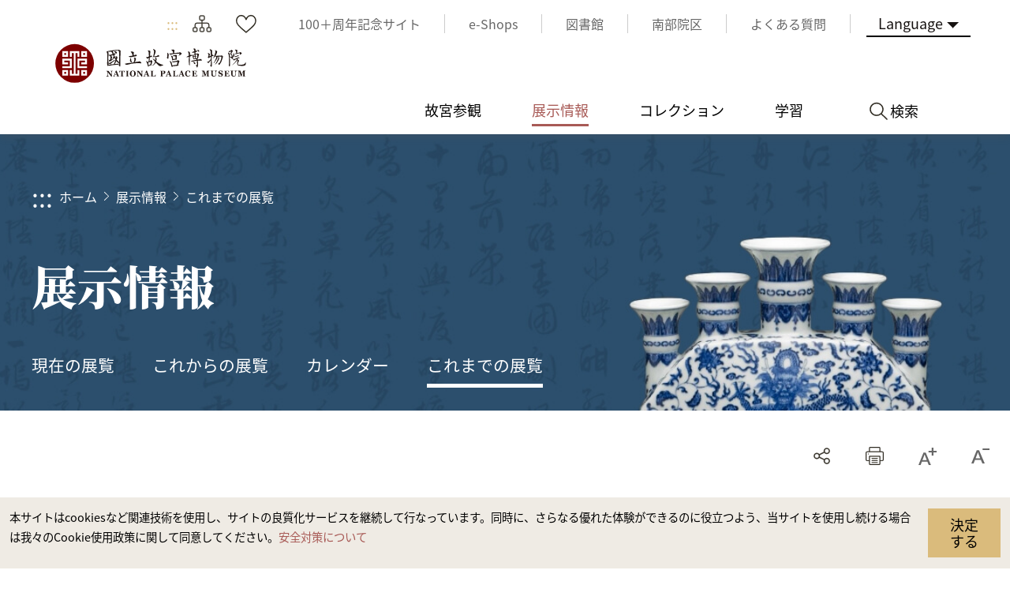

--- FILE ---
content_type: text/html; charset=utf-8
request_url: https://www.npm.gov.tw/Exhibition-Review.aspx?sno=03000062&l=3&q=&s_date=&e_date=&type=&cat=%2C05%2C10%2C09%2C12%2C07&p=5
body_size: 129720
content:


<!DOCTYPE html>

<html id="ctl00_html" lang="ja">
<head><meta http-equiv="Content-Type" content="text/html; charset=utf-8" /><meta name="viewport" content="width=device-width, initial-scale=1, maximum-scale=1" /><meta http-equiv="X-UA-Compatible" content="ie=edge" /><meta name="format-detection" content="telephone=no" /><title>
	国立故宮博物院 展示情報 > これまでの展覧 
</title><link rel="apple-touch-icon" sizes="57x57" href="./images/favicon/apple-icon-57x57.png" /><link rel="apple-touch-icon" sizes="60x60" href="./images/favicon/apple-icon-60x60.png" /><link rel="apple-touch-icon" sizes="72x72" href="./images/favicon/apple-icon-72x72.png" /><link rel="apple-touch-icon" sizes="76x76" href="./images/favicon/apple-icon-76x76.png" /><link rel="apple-touch-icon" sizes="114x114" href="./images/favicon/apple-icon-114x114.png" /><link rel="apple-touch-icon" sizes="120x120" href="./images/favicon/apple-icon-120x120.png" /><link rel="apple-touch-icon" sizes="144x144" href="./images/favicon/apple-icon-144x144.png" /><link rel="apple-touch-icon" sizes="152x152" href="./images/favicon/apple-icon-152x152.png" /><link rel="apple-touch-icon" sizes="180x180" href="./images/favicon/apple-icon-180x180.png" /><link rel="icon" type="image/png" sizes="192x192" href="./images/favicon/android-icon-192x192.png" /><link rel="icon" type="image/png" sizes="32x32" href="./images/favicon/favicon-32x32.png" /><link rel="icon" type="image/png" sizes="96x96" href="./images/favicon/favicon-96x96.png" /><link rel="icon" type="image/png" sizes="16x16" href="./images/favicon/favicon-16x16.png" /><link rel="manifest" href="./images/favicon/manifest.json" /><link rel="preconnect" href="https://fonts.gstatic.com" />
    <!-- 字體 -->
    


    <meta name="msapplication-TileImage" content="./images/favicon/ms-icon-144x144.png" /><meta name="theme-color" content="#ffffff" />

    <!-- Open Graph data -->
    <meta name='description' content=''>
<meta property='og:title' content='これまでの展覧 '>
<meta property='og:url' content='https://www.npm.gov.tw/Exhibition-Review.aspx?sno=03000062&l=3&q=&s_date=&e_date=&type=&cat=%2C05%2C10%2C09%2C12%2C07&p=5'>
<meta property='og:description' content=''>
<meta property='og:image' content='https://www.npm.gov.tw/images/ogimg.jpg'>

<meta name="DC.Title" content="これまでの展覧 " />
<meta name="DC.Creator" content="国立故宮博物院" />
<meta name="DC.Subject" content="list" />
<meta name="DC.Description" content="" />
<meta name="DC.Contributor" content="国立故宮博物院" />
<meta name="DC.Type" content="国立故宮博物院" />
<meta name="DC.Format" content="html" />
<meta name="DC.Source" content="国立故宮博物院" />
<meta name="DC.Language" content="日本語" />
<meta name="DC.coverage.t.max" content="2050-12-31 23:59" />
<meta name="DC.coverage.t.min" content="2011-09-05 00:00" />
<meta name="DC.Publisher" content="国立故宮博物院" />
<meta name="DC.Date" content="2022/12/26 上午 10:55:01" />
<meta name="DC.Identifier" content="A60000000E" />
<meta name="DC.Rights" content="国立故宮博物院" />
<meta name="Category.Theme" content="440" />
<meta name="Category.Cake" content="DB1" />
<meta name="Category.Service" content="954" />
<meta name="Keywords" content=", 出展のご案内, " />
<link rel="stylesheet" href="common/css/tailwind.css" /><link rel='stylesheet' type='text/css' href='./common/css/ja.css' /><link rel="stylesheet" href="common/css/vendor.css" />
<!-- Global Site Tag (gtag.js) - Google Analytics -->
<script async src="https://www.googletagmanager.com/gtag/js?id=G-RN3K7XH9VF"></script>
<script>
    window.dataLayer = window.dataLayer || [];
    function gtag() { dataLayer.push(arguments); }
    gtag('js', new Date());

    gtag('config', 'G-RN3K7XH9VF');
</script>

    <script type="text/javascript">
        var langNo = '3';
        var serviceUrl = "jsonService.ashx?l=" + langNo;
        var captchaPath = "";
        var openInNewWindow = 'しいウィンドウズを開きます';
        var needLogin = '請先登入會員ja';
        var langName = 'ja';
    </script>

    
    <meta name='robots' content='noindex,nofollow'/>
</head>
<body class="no-js">
    <script>
        ; (function () {
            document.querySelector('body').classList.remove('no-js');
        })();
    </script>

    <noscript>
        <div class="noscript-description">
            <p><p>お持ちのブラウザーでJavaScriptが有効になっていない場合、当サイトのサービスを快適にご利用できない場合があります。ブラウザの設定でJavaScriptを有効にしてください。</p></p>
            <p>
                プリント
            </p>
        </div>
    </noscript>
    <form name="aspnetForm" method="post" action="./Exhibition-Review.aspx?sno=03000062&amp;l=3&amp;q=&amp;s_date=&amp;e_date=&amp;type=&amp;cat=%2c05%2c10%2c09%2c12%2c07&amp;p=5" id="aspnetForm">
<div>
<input type="hidden" name="__EVENTTARGET" id="__EVENTTARGET" value="" />
<input type="hidden" name="__EVENTARGUMENT" id="__EVENTARGUMENT" value="" />
<input type="hidden" name="__VIEWSTATE" id="__VIEWSTATE" value="T2swj0wmRGuOpNlm10KmHa36tbcQ+exs5vkxuQsOuy1O2KnOEDkwYiC4QhWYeC/gTbMuA2QCSmGCP5kySK3Bu1tsnWw/eQZaVEBe880sGy9RVXJSa8KB3GAEakhhkM3rQfq4sZFx6cZO2TkXkm/ynIl54kh9qU+PPyo1ky6/BNbvjqQk3OadM5ZLaZlNSabWGx9kC/TxNcDoC2RFz6azbbnXpOLlChK5m5xqQ3+Q1zSo1NHkrRDNenzHxaMnnBPd9MbkYWf7RZJbDqgK4P45OfSKL3F+wen7stXVv23A7XTA8x7Yk/IimxTIaerikW7pdQ0NepI/sIa8o1yIKifeAFFCZtIUKHIYhbsp4pAjjn1DSNiW/mN94zP8mgrrxZgZt+4qnCCK/kFD9ZQc0V+VJXRQmdiG3HKKiXZ2pPvh2Ic7yzFTH1Z4Ir9+8MhE131l9QyZj8pP1AUYL6xdnfiFzL84A2cA4tP89oEchUIFOlnsLt1Lb72Gp4LohappHbj0yZxDbpIt7gsi35JJhR0cvc5K4rpmSMLpmB2/e2ehM+LGQmpBF9oyRsscDpzgP0CJbLabQQX5qzjf9HJqVRj43x1muCI9i4s0ssf81N5KgeLGVCBUWQuwbKGxxwRpNMtU9sSoqV/vis5hv6m+bKoK6grjwK8f4IS2Kv9mgGS48LiDapD1878vIiEpo18G931HOSP1+V/+gAmPIbQnO4+kiY+ZOfy1KV78lefeOrTE2dbD7FtUy63AK4fLIT3UGpsuG6rW0AsWfX9bA3i71ShPuvhXBsZD1Dfvr+vVlqEjReftMH8kV/NeFOYaM+srIynYSysmx5jICdZ0bN8EBSi8K+JGveeSL5NYuQa+5TX9ZA+jpAdz9VSK2IzAH/vNTkTpve/GeDIWRye6/FwTjqlRXR9zpQSuWy3KocSabAmH8QzmIQQuQi7pzQ5MMcerZUYauUZTrvtoVN2mQpfv6ekdl6zW5h84DZ4M+orSmjX/3j9N+0fvkdBVP0g/NHZIy0Tiophqvr/2waouB2+IfoOdselYEV8ymEzkPZgcn2z19FOwyF+0tXkILBfqZ7uKIw0EUdVyd33K3JtJOjLdyuJw0AxJnguEvYIsewwvUxCufzufkIyEMkg/uY8rKVUTAO0N05mqOlnvhbRq6OSPv7Mqy1iEKqKARtlEIxFl9wwnsuofkYRFGd6R4ymPe/gl/fEA88H8hpnSwrjQCwUZo3QFyGafbZ3gFnlbK4V0X0ipZHpx8YkMt9tfrQ+0h46st9GUVjby6YaYH+QYD6lQr97V1o+1qHK1FHv5glh9HQhxY3AA3KbSqYr2/vJ1CTJugrTtPvCsTla2TtRtFrje9PoAVaGGMrem8S6W4fL/kJ+1XqRwW42jzwP6ZnKGAjaZsQ8EroHsPjH5ZV3bqRWvMQWLIppEtUOwR+lVz99lmcSnoXyPcJud57YFdOlCpyRXdPs1/3sgnNdzpjTiPz3QQNBK86EWPtJNHA9urBvr/pMjM4G3Cj4FdUDzP3sEetCSDlJD8NSrXQ33Zr4e/YYz3J5pF9xI2wf9vRIEbkXRMrdl592L/eQ1AfaV5IfFgus1fX5VR/Nz8FKlaTv8qZWX9lQx0wsj8OLeQ+phwVtnBwUptB96KrLXFp3abFVlorapYDZUwmO7vP6x9m802y+M0JbBqC1seAEzCrzuf0to4SpKCqFwgcEPUAYHhE7l15gPD2VPHPDnjqvhgYkxzVxq0qB8x8fGYr3vzZ748dFTi2DmXSHLUDKulJGj4CxnJ+qv9/o+aMCONfxmNAWIEGM1ac7TStRg/3NsgiKiYvfHK5K+YWg/sxWhK4Iyfj3337AGdHtVW8O+uRGhV7LCYO92T9MMaC8W8tAoFbewYOnARhrz5L+/HaPP6KORswlegs2QLWHVEV+vEwzILTrkRYiKFuNhLlCvbenkKYJQlqVMMKE3TFqqwmCnK+LZpeK3Nc0ajGoyY92yWMojUcGsjBYjuEtcpKhIUs+86U1sz+DxQpMC2BTvLsGoT2/RRwbZIdBjgRgl1+Yeqcumy8evJPdE1VpPP4S752foKDpnc3XR3BYU3H+8xJ3SdCF0SR1B+6axzuScugLBQMUJj27ACPM48C6p0kaLFUt+qG5JQwUwx+Dx/4wwAeejHKze5eVQf29v1nUtcTg/O54tVUq+2k3zf08ktxIla14nrhR648v13rDqaNzoBF9O4phOIGwhi7b0WcLFoTtH0roVFoAKv9a/5Vg7DVARqbWxhIr3MXd9alGaSy0X0bHByY1MX/[base64]/dfcX3fw2tNaiahHc9YQgWOgBfuO7gg0vxZxtMw0oGgsqpJ2tkeIldCmNl3EIldn3k+/9pRQy+xLcSZl4lRXayw9HX8f0wxDmPRLyIf3a6woykb3VIbvIKD3KbzY7VVzZ7UrEOTLxS3MDxHL67Dno2w6gdQd/xCRTeH6hyRIdHsF7Qz0EU/EjXrZX50UDPMNnCCdLSroVk58JbI+cxzMm3pY20vatpDYv+HkICNsFuqYgnvEruIhi1yVOMgmF9h/lfJo2ECqeV9z5hrS4X21zFNvqx/wSfsMy4ELPz2/f1lSVXfY2aXdPc00cnCpqe8bvuRKcPp4oJUsQHtCYyDnGxdMyYKyFKLDX/UWsU2jmYO3ycHm2URc32ZwLmch4jNmQSbyXS6Ns/PZhVly4xSTOC4EpgASyOT3qClHIZUQDXKQ19dWik/OPRjfgnvSoEJAYhxU5oIWhJkFLpkTjrHgDT3TdIUZcukns+t06bMd+CFwnUusTdcEy9Ogc/41W1yiE4JPLXlv1M60rB1SoFJacL2ABYV9ug/JwVe13IIssKvvlVVYAbFRDuXogizTHasNDec/C3ZYlCwU6Hai7H95gKY25MgW1omfQogk1EnLHTj+wpUq7Ot0eNaiKqqC26zYH2bnF3Lna6f5CqjYB4OvuYLViXT2BCu+scXf74Yn3UCnu5W7yJNjJs7zTEhaE42Dp7pVSrua3CFlUN/pYKaiwyHAYYL+T4CDkoaGtdlA0utvd/Zag2nvfQe7VjRaTjpxJcebPU3iA1FC3AieGiktibA7ZIaL5wVmy0foTK3wZaJkUoS73Fd8NPfMftWx7qq2XhDwy8K0mxNal/ZgcVUwiwZSdKjJHw4RoZpx76hO8yMY93Bri/SIJnxoDgR/UyaDspZTApA1FqQ5RVQ838kVIOzJ4F3RvbG1Qq3ldxKmBsWZ3Oa85Ez82S0kXq/5jjCEq9XL1T4kpMiFigheb3N65XD+62Z9Rs2AxGT8WwOJD6KJFnRGUVGy3yRcB9yhJR6mqYoK7zNG32DeXeOuP+A2ZIyud1wmWunaASf020+ZfLQvEN5lMg1S+CydUGpwGitZvQLT4dRRsaKE2StitOowuT8gcvGck/BSN5qrwnFBbwW1nPwBIlou+DvUigBSute9Qe1cPlXrR+scnjUZsAmXZncFlReapAj9ljHqmbabtxkExobT2WnCrFuamGjjHPseAFLnC/5bVnNKKmjF4BlxMpgziDmEiGs3xrPp2xo4uoh26nh8NoZp6WPa8ifK/RK3cHZUbj4H35NsgN6NJfjXOCgO5u5DuxV9O+HLaMyzd1fuyPJs4oKBmAsHoRMvbwZQFgvnVX2fqXyqb15zyjpCpDP0Z+j4S5IqnLK4W9po8wVLJLg266KmRp+w1C7EHm7DEycWDFHuhJimgar60fqn4n9No0Wyn6XqS3VAbI/SMIkwUFU/8XGIm6FqKctUIhg7C4nzoO7S6k3SOUx5Jzi2T+VbaLaxvRpyqeYHC3crH4wfmlpPxUIh+vwfCOepRD4Sc15HLE8qwdhb0NbtpWANIOVkXJmcJu4Q9M3PBO5pTuU5aPaSOqx9VGG07+CUCtJbcuG/bVTkwPZWuUYLZbETBlhEDdMko5+K8881X2XSVuLtNo7M17JVBt6XfLsV7uh2azUT8P7eKMDQ7ili7t2tl5WjN25jqD8HBI5ZK2g1mzX3Blchb3sx3+Ym7n13r1wM9eawyJcxXlRWU9cRFqvD3jHH3/X/PMj44cdeI13fyaw9lvkpbYHNGd9fZWBLOyqLULa3xSCBPFVGVk7TWvpZLT2LYPOvkxiSdoXMnUdoR5xmfda9cc6m/9No/qj7tf9MxoFc1LNuEIUiObfkZzCGBv2ovNTKQQJSAkBmMGzo7VDiOcexgH/CsuofQvt22tNihgrxeuQNFKXdTeB+WzcQALBfJZvX/UAyeNUh8Ctih8guQR6bIv+F7hS+dGOJdro9wLLZEHl25f3xxXjfkela/N1S0f53MEvKtvpKJv/MTVY7M6+I7wzRCaa7IEv38aeKdCOnzBj53LafppFQfy1h+77d0Gjkb49gsgKl1hSHy2+MB5Xgg0HZ7x5DKSHoPd4ZKydUFuvAm1N7vYdc2uvYSQdmbpRbyBO9rX1de38OlcdZO/HRXIb3aedP80l2elyr/6fWZ+jYVN+bD11HkSG0SkqfDf9R0yH07n9B4p4lhBn6P+u2+1olleYriG2wycQ82s3lguZ5Crr798pHHo6lXBrU4KxQVB3m6vvMNDzyAlHBKDQHFy75gKCvjnbNRM+25aNm1tk682htgsncfcT5afTCV4kuY8q4A2PUAeA/[base64]/VFmQB44WskRSXJCg+RHPZBBzr1rweZfI9MgdqR0OySH8YyUIr427yQGDAnv92F46mT3KscMI8c46xOMmHnyVca4GavQ4aml6P2AXS93+9pYt4SJGcozQFLtQkN6jNkSpvVTyBgBvF1CQyMWxPEgmUVopA4uceVkvn4Epk7PRI2ZDceFR+7P7Clq2YOXMfypq/aU4GFB42RqIwIVZfiIN91Ww5FaMxAYC5RbYErf7tIXEjSam3Jf6jc0acDEP67ahM7mzUSP4tdUp99NcgYq5oOcFO/0y/y8NZv+W2wg00fCxlhlwZMoJwmNXYqCJH9V4kcUQp6NPmlJw5suBvCNbWIRFB1sTzf4FEbKE4ktPlzLML62g61hntml9WTMNfhLX8KT937tO/ftlbUqDS+v0ITlEL/3bVxGcaMGkDyQ6TgTyOw9zo9MNxGKu2pVLFevY/QEtpEd9JuAbhPXGL8Ay0ngRJC76Z1/RBYrAGR3TbjqHzOG+Za2G4qaLT9ysafuT4msX6EeIw8b367UsjGzL+Bemn6C4IjnV/cM6GI9MY7ZMNBJjIJHfGTI4t8eChlmiuExZyZk8Zd3VTQVAsJb18tK8WaaU0cgeVIPgeCxxtb2KLMH6Y2SuuPiuTST81S6JIIGjZcq9hDPQYIJGuHJmHYSRzmSh848sxMI/m6MXwf6DpaKxWcrTxeFgqbOiizpRBzLFKTuZnJuMdjtE+4N0EpdSzNHxJjZGsdnw83CuOX4M6fkmewOELLjk3HudWqzEtKFWYYRWCJNWsz7X7zavm67ooQOe9THmM1ud5eJpKwXj4L4id00A+82EQVopXjHDYuxp93GzmMTXl6LGbsaw0TPLOsOsLst/7NhgX/0jdZzX5JpJF667KkR98HJBECGax73dX6v66l/Bs8Cz/uajMjbpxemq/M8QE99QFJUMBOPa7rq0nbRiyfQDSVbWDdbugExS15Rb4UioI5N36pX4SGVhJsa3bOLK18/Cj3aTr8VnceG6/TMCoLiU59LcS4TUNQgUGwrCUcB5mKALkfzXztyyadxcHoMJWUd4ufhFuqd4gtwFolm2iMTTu237Gt5G/70SgywfY4XO6gSR32nOUCZseumT+WtMu62rkHoZ3Shdv5b3S4cyP6h71SEOD0U+1NJrNmf6yZqvpuarCenHUAbtnbzMp/evfwMNWEA/HnW8KVYOQ7Z0HBXE0hID+ApVKNth9GrhOE4HToy7Jz6Uw81MSxyF+aCbkUEOq5vFs6quARJNsTVpw6b+S0FNhJiBlNcfU/Ptu3BT0z+hHBSpKCWfvWW043Vl7TMwC/irC64dI6cHkvSZWrUL1L61toO9pbjq6lqHoQr7GO9Sr7+zVIpoX3M0hnOSs1OI1QmMUsgaqHg/MIq9tPqWbnRxw6tq3rdgOAhAX+3uE9QAzICErWtNYpccezpppXmAdv4/hdXiz9y9PGwU5kRj5nCxZZ35EJurg0nKl5BufUOKWIhunIoYM4yE+r/uIyzoVSB7EpyvNL7erfIFVSIdIR7itoeviat7pLdug2lCyuNxzdh9H0UeEiabYx8VNYWD1cwF1Q095DUxjG0YH30EyW+c/sJEjSPVflHnQQcpXNMvKiaHM+m8wv7DvVxP8AsGtBmHHp/YRRd0bdQtREY8QeZaAD+NRO/FWW9NU5eyeKOuEybeGhTaCos2w+9BaQPaF50iuAbKJZEQHjOtjNtGyv1stm1pHU3MVKSjhssnVH+a/G0ThsnVZvFavwip+Cxk9floY4AoxrH+YOLDTN1vTvzgQlgj7YLNsXXyvoOYZWjUXTdHGuyDj+WHIHPjOq9i7sF/jC0K5+9S5o4LIVeVhoCLIp1UfjRBoYtAdBEqaGXK+cR7jlIy0xRkiwFtwVYPL100JUGkbxYRVBsS119ydMJzDR9UXfOywORoNPEYkLGBHxDR8ZtD8lHVP0W5yeGAl2y4eErJzVUXCAdvr15wXiQeuF5/Y0mc7k7WLjyVwaskDFCNcFLwwPw2oXotZiVo9wMR4AFkwsYXvnTnvbETVqxZZrpJqJE7/[base64]/Rt4l5KtkczL/KjKX2vO2irYZ1ycYzVFzIkh4hkyLI3sRpB8kSKc07m9XE7K0tlM4A1LS7quAkqifHFt3tqo8ilMUVOyF9wBmpMgzyIeMJN735HH0ikaIsMQDi6EY5KKSY23STMmMEKYLZpsJQUYcv0KgkJjr17R1ZsD/gH1fjGrMB48L9FtxMQwOKv+KnsX+QWcAXS8HBHm4obUDCNjzjIcK7IPb0iQQGwopX1IBFysTePSN04l/[base64]/Xh7O72iGHIsmIRIdo6QZfKs89l1hbwAEOzmpAT+6ULmQHY9K3nRxRwvpHX+YTHu1nI3Mwqy2tiiA6ep0XTr4aQXfG8L5arbvkcpsILJvPlqvPXbUvgoe5YCr4RmgG1hRlzC76SM13Yh4mkiyt41t5TxLhfAg+1vrqAFinWYIEKFvmq1RlRPQbMwHcn47u/[base64]/g8m7inabjyZDZxeF5jmpzB5t3yiJJJx2zTnjcsIdM0XbL4mnNSgFDR05rCNnLFzb+FNlY0lz7SMEfaXpSsEC6/RMtRhERuhhk7KuVmDpSM/eGv5RYIf1M+5qGHbVUezZ+WVfM4xKmZr/to4QACG894mLTC75cy0C9FC3G3TJ0igLBWDtkbRFOWM8M2aPNwXQXboPiGer/vH7hnZh5jeYsisH42lzEO35ckF4UbmRv7qdJt6ZbUjj+pzByR2gpTsft+TTH1Skw9bNabFNX9mwZA9sGLWuGFERCHDmhdv+UH54K5yExrdauhe/bPIno0tAWnnKWmfUAli0bCkkorsZ3JVL6UkmQWVoaIVkVZB0KI2MYnuJDc6AHWv7Z31qj2+sHZXBZwneD/vLkMzqSZKpEcYCjQoYnxiLGChjyCv/LxQLzpE1iCy4jZa9C6g8iiQMznhCZfXE9hVgT2LG5nuPD8vsSFyJjXqE3EeZrkMmlmOFbXc2o/1feBujt0RshmcfahdCHfIpmYdSSAQgaqkfQJL3WVXgxOji0vjHi/k7RE8Sti+KBjS5TEXTfjZqppBj6mQnqS+z8v1LvFaS7WVItrSWCzp/8zLd8f2BZOIb/lIVV8mviwVnm51XsesY8fvGlvHZQlbbxo/SG+LYMb9yHgBHvG0tAkV0VS/TSf8uXhHXSw8xBiZSnY4bwHG1XBYa5NNYOFcSJIRRZ/IXFMPlbUD3E2lZ7icB39OkbwDg1kSZuvhSAZMrpD4WJ8ZBW+NAdC2cd327yC2BrVvqYU8qDxgEuDneXsJGMmWmCHfmKJoNTZtnjn7HtzcLl4E/Gi9wHOhOPRIjp4z2oIG9t/clUFl2eoJW56XNebNoCAolPwXRNGUR2tzWF8ZwbXgjx6jllKM9cppew5B8/lLTC2HTkZCAYPnNudfrDakXutk3JBfDyvQ8olxepzLoKh5Ld+exe2xLzDvCzVR7yt+u3M9ZCNkXdIjAtBMicDxsq903FzKla5Zqby7E6u/JlhuU6g89SrrIQcUu6SzfAUXLjsfEpJabbiYFwndWCpnkRNZn+hein732z8T11FcqzSwuc/6R8YgISN0NKYiUtpxq3kuCymntaPiKAEwkYXviLXqdQgcJq/RL51XSwxsaPG1zc67IC6ztSBOKu48N6FvriQIzL8UBAkFrVu1xR7wkRcFL7VhWUbZdF8Kpf9qjSBJL+6KcSyVkSF/xHs2T2eWGG2r4VXoGrQUDhI05YmytD288yo+DrZsPzZ+zJzz5sY3VIxypSt3qfDBE5o0aBiN7RexerbIheP8Lnm0Uo1dnvfX0Mpxg+b5Di6YOebqAQMtFReFHRS8Edk+0ZDJTApjTx18Y3PHXfa5p74Ir4Ie0qmuehh2kuWsJ7/p32SjxBH82ox3bueB3xZv5JtRO4CCRBW35YxdwQoA9dwfgOKjsWjhQpP9hd1p7OoRwbzn4XhZAUNDgdQJmqQt+sfDxbwsPBdF/ukGoI8UJLUodYwE90rZ317P6RZ7Noyb9xPXmmHcyCHLXJBii7HrqPvKNjUv+tG8L1tbcKtZ/[base64]/F07ag8ImMwiy96ZxJDCyKLvy25cKr5lEDgbacfduA2qQmJbAsChX/1jWiAEplQVFbHi7BKGC8hY6hRSnKuTEumiHF1qmT9kwFfWyakuMbxe0cZA3DWLc1Yfcdgqyl+uodAAVWcIe9r0MN3+sxgJ5TPdHQChds9ijrLCzo4xm5y2XqTKzgulr9tYlSFazKGhMPHaV6XYYwf/SdSeZryW6+q1xNPFIYEwVvW0FBJicUSyjRhCBg8cWPrZUwFT5XrLpQ0NrbrPDyeo/q24pJzimsroHJuOv46lK/t5Lx/Iy2roUiw9zgLYn802/0tvkMqyOPS+tKukf8+sQBL20Toz3emOBvGysCauDtAPNJbgNqRX6Nt59KW4OySwa0iirzULErUyo8K6+VM7+T510XplgksnBzCCFeaudm7F986FgH887hpZctDrB/mRzXmD/jyawsOtqOxXf0FWAsY0txhs6omGtwmfnEgrECG7WobO6LKF2AHlauTAAfD/4oo6YF86tC9q1WEMXwToIoqx9L7gGYejd22Fx7I5xICORMr4B6m+30HFxBgavxk9QnTsMtioj185Roxr4iiGrhReSik9+0+QIWXZppBnDDdr5dEsAiGl3xHi1tN+IR43LrncRdDWtWSwZrgy4YqVSbRyyL2/Xh6sVwB/vVrXSyT06ToGcIo5OjRJzvz0NzJ2u2C2P8EcqFw6xo5D35NHyuJApHoPZIcjN0Y2oaVhEueUJYmwTz4VHwfQ2j8E+TzlSysDDK/F0kY9fTml5vvV01ZuxSYlaGoLq8DDdXL/CjmbT1z08zLvevoZii3tbLPJvmrK+1e9dBcqt6eXZbO7qoh203/ECQGIM8abny5EDYdKSIULVw3+rfVo8mMN2li+4mMSlVHbt6xuA/e9TbjyrYwn84bcZYR1KPPMSiMDs1Nydfqar4RQVmuQVT3EvZvE9ZFIqQTnEnBlp+mumYwamgmTXh98ZScrj/6lpm3Ymu8k8v5OKHJOAHPashXR9lLWJS2/DfwGlouVjf40gk2tEB/h981xESLuQRd53n3rMvUNoT4XX3Ch6jzLdCI//[base64]/ZYNjViumufcvwuhCP4rcex0h+41dS/tKUq5ZGnE38H/DzQWBeVVCDnqfcd7BSdYnz1jAmIS1JWB2LCyKqKsJdnV85E4gCVpOz2tbHAE7x1yBZgDTlty6t2b5Fupt+cfpE+VQZlYERzlEfIsFgX1qqC6NCITGLgbJScb/UYi756i77VXdM/WskJxBeDPw0A1kEdj7VQ1Uz4sD9RpwuEezNSVptOcu4g6WucyLi2gbOAY7+C0F4BRnxftc4OYHfUNQt3gWGGzD72YMvlV7+WR7kfP4Wa0ieb5TGZAyiPrMCF4S5Opk8tUv2GCEJhMZ9Znnn2zVkCyVatjGjAQH95v45EsrWQJeC5iN6MCEt9IEPZ+GYgwGdhPqsGr/HDpcYMSvERRYdqaOZalkm08vmvz2CTEm6mexsJ79dKS0OyEhg7EQJnBZQudLP9q0Y+5Wy0h6xdVjr0c0os71QmJqXuogTNUl+7WxuDfZOd8MObaNfOvl/T3g/cFhBgiaBn+3Di9RK/AukT9Fdzop8Yyt2wADX9ZD1SESjQf0R13U6E7SUEmCJKRk7RGqWSuD+Cr73bnMuAhuy+B/vSk59P2NEnQBS3bprj7qw1C9lSkesFrYKYHB0SdFA9JKYQb/Gm0sF8FFykbaJIKhqRQgFm84p2i4xO22pqgl4mqmZYuLu0b4ux2sBwgm1vNi01zfYBZYq1Hcn8PBgWHY1/IHyuEUVkpKKukrWQx0htUaXh4yTuIaqppyY0shrfZZ6721FbOSEWpaSvYgtHJ6a//6ufKYpv+sx3l/jzmv6IbAz0so7OmGsa5/oITPNCBTzfXlUVjxkxUZXIBuyLHTTUJ1gmupYICeYeqWHD3yQVWeBES03XtHvfzvPlhgN17K6Uqz+fkFj02Wmrft4mEudTBF/J1VV1yqi+oa95XUSwGUB7N2KDmXqN4FYUoGw3Qnl1k4p1VJut3xF5glP1qPVfzn7LX3kkGNlEjwm5F1hRp9I2pbMz79J7+AtpkFkHpT6XlTqCS1lXZkb3pRLx/V3DlW0Wob06Sf91hJVfsglT9g0jSU0A3oHaH1ZKqQVMj7j1J/pRPFSF7KAl5gAgKRsKIGii0OnM5Oq1Vd/DOQnC0oqDJWMS+HpnmO/ALXAPtDqXgGEYg+BmAhbnSKg7bYWlqASCRpAtE3y/3Dgv1OGObcXPAi5syI2FeMG0/5lHoPPflsZX4Qa/ZqdgBG9gwX/NBNGoeRsnuXBMI2Oe96EvQ3c+zjsAtv+xtUYT6Sq74QMhu9NQPELKVYLN6hTDV3TNjhKKex4pxOj0Mecliw+GFEHZS02/ze/UgkA1Z06qptsR9SWVDMvHSp0J6BXg8TJYrfgP3PKyWxKdgpXq27M/ghxCDzxNfXvWfzPNwCsWM9iKPXcyFxVkSXHXJqb10tjnAUqGEWuS8r0J0Bf5uNi7WMTlOBflCefo1Unq4/h2NJKsAcwpKIRsMPCo90ZqVNfTlvnfQ7crQ18vh11UZlsOHCYsMtjFKvx7cG0l1UVkSob7WcTxCVpgQRr2E/6fyiUGYdh+H05FP2GXfelgCtl9mea/McTfJScNExZlFQ8iue4uFHmL19eGsVNTEBmBYziHfg4xtOrMFCiYKsTV6csVCAVjCy/9Sv4EkORShjWJy65tWF01QrDzl8fc6SkFZOg1Pf0AZ9FoBILHMB+5Jxy/5kbEhMeKlJO0SIut5EkIZzXqHFgdbiKDtmHzvXVxsFxCbjF3rcXgaApNZgLLdR851u/Vk/JH5KF+oi+k9cnau+qYdK6njB/JyzY6odO9tuZZo1sR9J8i5lsbvYtRpk6FSCHi/SkhFpaaPzZBRybt8D1r9NySClLzqUVWxSRPkdcDTghxbBPgM0h/R6WW7BxF/23YiRgWuvSAuQl8H6EIDoGv5SqdkXxUwUo6SAq4vL2tS5X1RSLxPEGW1FDdM4c2IB2ZBVPy1PYg/ygz2f3Mgam9W+X9ZO0zpkOEiIxoSiTulKqIy1hq5QKT8aOzYWJA1++sjVfyHyt9U3ekBNZH1DZ1kip0Wia1cScyHBrQbGgZvad9bRbCM9DHJC1TiK3EYxCcBiS6AHzijCK/Noafxovpk+4Tjo3SAjygVRZNMAfg9THCY00OQK0ckxaARZkztbFn/lbHfRkpP8jK075F839lAcy+iT+VUaRyVVInz3L6/LcYWKxnNe383fxwsM1endl4A9n2F4NgLIiXGaZ8GjKbNHe/CazCEQHchYlBMwrMr7+pEo8N07JUc3RaDO4iX0lNLzKzB4IOXmb1PTHkKOchZwUqTe8POLxlJIa1oWcKmlvatV+BRQNrsj9cA62rCdNEr0mo4oTFXVNWT5O3tIhWnTFCW8BQZmEwrIZvw2940XOrRLNin1HJCUAhwaSaWGq/4Nu8ew2v5jVXcAKtsgs/JvAIOA9jIWDqnNv+pZxC4f7f8qU25/11X/TCdRJoAoO5eQl8i3ISeVbt5C8nZnL/o5E8INHd4JK5CVVhkoaZMFOzvNBmlVvjz6BIgV/GQ3lTJQWYqlwRORo9X3Kq53q/Yvkae31lMZh8q3iHfYXm3Mx6rNbD7/CqpkR3F3FnmY9johze7CR+sFSpB5vbHOZjvuKZsRrGxtmdES9VBkKtYgBlCxV47V06GT/dkBu163zdoa+sCIwcruGj7iqswuXH/qOxklQ0n8mcbi8pzbPRr6hm5iO1u926mtbYVmXK2OcWS6Ra+L1YobOYgaa3eVNzTlJZYsxQKQU9R1xusARDS03C3G57UZLsTjdbZrxGme2PiCjk6JuC8bXmOQ1s1/IWeybFGd3ImY+TPhXoq8fYFMvZWhmhiTeNlYJcFbdHW3KEP6opVkNYMzwuzY+JDvyjfHVAlzHjG3LY+3QojU/dh8ANZt7sS/zaO/[base64]/uW4fPRha2ns22Aw7DadyN7ni4pkK8JXsj7jDySgoypsE/BJXPCrIjFbp3ZuvQvKPU+G91KhiUh8JpTtDPWqpwG5uVI5Fl0CScS/vXnzgW9yYky2gT4wxVCwPf4XP+56oYNOSvguLk9FM4rKGgyjywxk1xPiuyhI26azuZvh5mEnhK07//tf0p6o46iFPAjhtLlt0Q3DPe8tsZYXgm+aeCeoAd3l4i3fMRHBreZlMWWTEKnTZpD0uTFALaD/m0amzMNLbtSCrgIT23G7yVgxWwSzm7758CL9GVgcBCOr1sxeB8I+fAGyRk/S+8c1IZjdqyDQEGWx9FOg1sy58fwjEJEnbkkpw4hfuuDjD7/TdCZlW3LOJXHY4sYnqjVYkmmIh86877uEepFWyl/[base64]/xoSmJjNZAyZ7B9kWUSQh3v76eewPPb9KqauiR93z5cZBUI2GLZLpaTiFwjWk/Z70umLEJSm3myAexn/KDu2bN1bYdtKU41nkSUpiqRzl5YjuSXvixyAuGTzj46v6YP2xyTPvnInk9ZFXcWCpFOgSXma7gVct3/MWZSPeSC1h7k8w+CRNIT3EgY67GU1iRgur/MT8YE9Rbqo7YERNUPs1iS/IaROaAsi+RNdDJUK4lymCgtWj5W1MSjSG1uVVPNNObI/v7UvIJOzsowYoAQZVgJAyDYQSWOAEaaREUiOOUBl82nlN/MMfjpEPzAsBnhFJVP4ooOhdITViiLkakuDExmBFbb15z9h1IkDu9uj6s8fe4s94yGCtmJ6/dsQDbmmurOCFZXQzL1Yb4FOpFZaxoqqNrhZeM2xOqSOdcelgUge9T4VCiRXoeX/lDYxfRX1C6DO9MwXTABf6mD7EbS2AnAxRvx01o6dtSgA9Ix5mqTmtjEmtqxkb+I9wqrFWcVA4VXrMbDVAakYGD2+KLoa/QrhoQjoX1akDps3W4bPuy75HUhF2a7RZYhktqkKhlKZUkNAljg4csor2hCdZ10u80spbVQGqn40+Sff+VJ8dGiSmiYo8iQ6vl5qp0jKwac7z+L73Wgn6n2jF9AEe2n7nXw/EDkQU6EmT9YHWneDnFwquH9JC+SO5yOm4f2X9v58vyaJ8cPFSlaGxIXOIkW3SRDIxyFit+7Jq8NxunAfZo42LfY3nUURlG+K+DZFP1l0MwS+dy/VvJYlgXAsan5tEdjgOgXSnNAkAnEypFYbVqX1ewq3z4C8KRIC+B2RO7WEVE6ZOaIpfyQqQf2dWZYONMs4Y+l7e3Ji+spQOEv7Nv/qHGno6xuFkET23efnNFAlOG5o/jkUfJTaKm13XgKW+LfxXjaraGKJkrbro/fX4GWRQRUc9H41g4aEVEGdd7cldY93b9LwcxPRmKHHHKNCM8OY8dssmaPyHvU240awudXQMy896sI2YEe02soRDAzNB5KMRASyl/XoOxv7PNFBrrz+7/5OpuJfZXCft5koKs8+nRay90/z9GMo7xqNkVtp082WXP8XzXUnqGJy4nFh4tz0vRqrIBY4gwRKq2GyYbxbmSLQiEq3j+7RxaNzVlRMX9o7etE8eN+XU/YYNyUIWzo0qYuJXSvX/HN34h0eBxwa8SoNnP/+iyRweuOZBRU5f4QoE1NeA5iEMknyGN4DFSBz4CU2ptBkb9dtCRQDlHWtmeoIZjkHlt0PPUBUekwzi1rJFCg15qgWq2RFc1nSG4DCoVbvGIgoeT6Cwz10bdQv8zMNU1RVpg4ohnbm0HVVX2GK4g0RR8+nhpNoUS81Cvyhxr6Yy/HfShjJH6kDHIv4bgDnVId6MdeWYIUiB02BJM3GsWMTXFJI92NeOppQ/3ASjzJ5o2z0wujIQjfpXZN4TojqS9GAmFj1R09+KS/J9hkdSpG87N7iurJJM8m4tQUn3pUCejN/6wUSy4E3olIDw2xFR36gNhRVd1yQoqHZdeLzQeWLFPhXb1fxzctVMI0+pciweHMQBRNm81HoF+983zdBXLzA9fyRtzMciMr8JbgCngwLzt911YwhLw65nB0j5O5UX086di+dXCmg3hURM+CEqJdbyPzf084pUSNF71cOicy2CBc/A2fH4qlFLm/0cxz/HUM8fjmBKvDxydrViKHRJPZpjcn6VbhA9aOv14yFqO4qW16jrkhESVd1Zo21cyAQNKAQNVv5jpHwqeRlyuZDujAUn1/BMtDQgL0Q8jhFn+zVRmQfxqiVj7GLaLJQ1DBF0F3pOCFaqUxJLvIIY8/g1GG3ZL+KwJdqqxjqtBkTqN67Epfk9L/tl1W0dLfGcXp8+FrD5/eWIuKJKS/2b2cYgg7jxJpXSIKppuLAll61eT2MUQX8drdDV02yD+StWcLtcA3t240rp9mMq1t5ovGe2glyyrMNlJZpmQbRqY6Y9PuZUzZWT4p52Tn8WqV+yAeYQ/B12LrYAdjaT12SqnF0LAGRJz+v2TWKtd2aVaomkDJ7O6KCy+YC/[base64]/jIxFMZbyzI+VdVFH3FCD6HlA3GifS2Y6OW9tWUAYINY5PlbqdaO10mjfGYzikcRDs+c1sd32QwNimCgYxuI6xwC4GinYt7l7Z8lhtBLDvpS8XbVpSxz+kYsFCh8oWvOeqxLtNvaMvU/Al4mhpe54nzETTLCt/TnmEURiZGb96JK7EH1+k/[base64]/WsvlIKlS2UDo1LfdTw8JrcMIWJn1NL+Sub5zmdovEkps8/Rvz0zz+Bi64PE10iET5DRpgx78ZpE/oSent5jNShAgVSugD3ClF4hEY0GtKz2GeusiVUNNbH6CPkY6S5a5ElEAjS817HRdpMeeo3k7AE3T04EIw4kG+lTNLzNTGUnLUcnnqBYdahOeSiIF24KTVgZ7ggnWbI8d6E6EH/CYFzjXDPWTLN5eKA8NpkaTTGj919UBI1zpoNG5p28ESVUB7EQgipClIJ7WCqZp3nT4cY7oeXwScboGPUIvE6taxHfAU0xBfp5BVI8AogHtbswn8AGkA4Fa/aR4iABzYjfQ7b8g+s88XQDMfVRIelg8XCUtB81G4VxfmyN/OozBXakB8CkH6G/A2+FcUdwXHj8Cbgcq83gOYUPAqvsZEqEbOVuxCMAoJt9aV1o5qSA5QwYCw8x+Ht4u9wHOuxxjj/spQAf7pMVmwcI0ZXsEU4stEyoP3OkosK+p73/F8xpXFHCcZ+rLDFI4JJvYdhLabY7JVFEgC/d2Q2xlcsXlKWcicUMcrxFiGGe36Yt3/CuQ7qYaX7aanzr2w7yoDG0y7mKEhaoZdUvVtij4JeuiVc+5sjnhYyoS/s/4/ir2I+VcE5kGhBdJhEGqWSCflX/nMpyXXE7rcI+YUYrGILdlZsui0m73IjcHddM8q0P5tiumoXjgNY2+CeQGBxwL3OqkUMIrVvD4UnV/QojlwJlCQGAKTx4V0Wxb9RlRplKwgM3PTyhI6raCspA2Xruy4gg18dAEUcxhtf7b6JW8XN7gE1nFF4y2XKez7Ubw9Oxw4p/Zn7LBmSzQVuKER8LmeU4/PGkbI4LzqtMHSWYZzU3ovlwAVTssujb/weXOvZPJgVvKn6lgKJKPJ8lHPTD3SgeabFltIU4tLUGC2RmvKDpi6c/jOmLks9eDT8T6NWpnloXOZNPjH4jD96M+TPH9rX+2O2nFQbHeaCm1I7TACu2sl5jVIRphCl32W7TsVhf14w/5/cWxAScHkkFx+pc4aieuCegb73tyLxD8u4WZHCfI7Sdo1D9uA0CnnnsQyMrl3DL2h/huh14GRuLqTXrTsjRr0vxALs3KQA1+ON+GS4cD97c3qG9nT7LBVRnUVtBjchkHtkp64zmrAKsMyO1CZ7b6SNxh9kvSxhLwLQgKk1UQ0hcKgy05FyhWkKv+Hca3Rq/PiC7Pf6I8IHg2ZobNnA6VZUS5Gd5X6wzqHh2cZNyKzFpwGiVLJrHVct76gu83GtzavVZZOj3ZDrpegCr6shrMn6/Po9mV+R5gdJC6tzvfJ7aB9UA4oEK4IN+GlM6YGaejwhKgaaEINRFokUDRojls7so01khWhGLf2DwHSCkzVWwezpOb2thrChdPaBM/rNUd/vjTAObwrurT7Lr98eZpF3EFyGijEeDIUkNjnue+6PBHqdV4TyCUAQQ0prbL6t/PtZMfE1tKapUq2DPZF9E/aXJHpyTgzSNI2TeqmIT2A7sDhiSI3o58OZIBUr6YoWkXhGBo+DAxh2JYLKv1C7q5+eSAuLi2KvmhFJ7R1Pf8RM7XewRjIWMoDpK4G+G468mU1z+RbCbOs5zGK84snsFkN86SHbPVpIMSDqZZ+1JkEjW0ysUQae93hRdSHMp5OuWPQw/XP7dyKOVSvbQk6jVyd7nQr+JNvWE5BBZHsGWOfhCPO0O1bX4vFRX2MdzfJxunKxn0XBYnIUa8XcxwjhzgmDgv59PtN1PWgdrbj+3T/aqdVBqFwUg4aelXPEU1gOI07nhRMicLy0rFy+tqLi2PPHSAy/8BT2pH2YN21vUmEyjCgJjI+5OWsiEBzxLnXBmgBuquk4e1DWLd86dpsFQA8LpDckMeLkanzT5Yl38erXLyisLQ0b+tueAMoILY1JiZ3sS/Ja7UPiBgXvuE9xjgi/rdeX2MTgDUQYlb+Xp7OZszWF2k0VqDu//VoF84Gc2IAZ+L5DykqM7ovRE40PQn2nxwuPDAlo+IdP/7Eqnr/877eClivuRjFr2yfisTHdBQNyGHCDDJS2ABkfO17wZwFDTns0Ul2IWD+Hxoz5TVjK5S82GyX/lhcj6ACTMcH/2gQUav/nmNwYTTMRbY4ycQnr2+js2GzMrWS2h5biBJ2zy6oyjPvCWsTJoiYadLkLc0ersmgeuj9RMmsTVOKQ3rNK200Rbvl/JyOVxYjxY8mKr7JtkaP2pg5RzpRc69mQqVdSrc34uHaau9U+fToUwZ/r3qz1pjy//eNG3Sz0KTvBuIG0HN9IGlLQZkubEt3Ipk8CNgIz/0SXa5R2FJEh8l6W/d4wQVMHqelTrljeWc5pcoAGF9gK9oQ5/oBaVzyvwjN59daYWCWToXmUySowuYi3ruiYXXqX8vJQ51AMlasKNbwAhCPioVhsQ/Z86ka4DLBLLVj628yu9lnIfSPwue+UbBcfYptqNhSHEQf70FS/1n4xCeMH7Brk+n1oTkitWW0j+Apxy/[base64]/bqbD9g2xpsfmG4IAfEzhPvjkMH9C6zwfSgwpxPaFHAB9AK1wM6xyZyLG+u8JYm25zH9BDr0+YyCOAivAeveCIXWX+31Pz2wlBjsPj1Hfpof2VFjBCxA4YN8LfaSRzPhGDtnqZgSEmzlAu3bvnenHnMGvlFd/piiG/ldzJKW0t585ClUN2PT1tY0lxqd51d3kbStUCaxVpPCTsgjCAU/jNn3TM0u5fJv0fmzv27peCtPgS+d/Ztph8lDtp6F02VcyXSJxdAbj9aIOZfVivM2Nvd2s5hNGpJqfPL8GnjXamKoaAQ1nn3t0/AOpVk2kP38RY+wPbjDHRv2Ub94uzs9aBHAvwwP6ZNvMLZOz0GF6XSO9fcxN5c6cBckUJbtpOY0NyRuhuoHXene1tGshJGl4qgdM0kKymoN0pTgIwzaVqahc/c9sltYq1BK36fmIhwGW9JUB7aWjGhKN1KJs1IFJkmdRlEk3/OsMKkkIqaTCxshjP2V2tsqkoUgB7gr7p3oH6VJW10BPL4MULU1jAXcBrnEAahRBkYs3Yfg/F8WEdXKMFGqT28t5o29w/DBLvsLjk7wSB2RurFSfsQhe9kfYmomDNE7NhN6dWtDMmrqEJBLS8Po+/efWzuZuxz4beO7G5QwwtHZtGo/brZ0P8Ru3Hp3JcWbbm2TuTef1qtK6GMfJ1sfTp+YxunkMDW3gYrw6F92WlfYp0p0cmM0CFiPINLGjMSt/jMg8qYzFeXjzcpI30AfkVCwDEGSKunfbrx9BOtp3JVrF25iqv61A7D7ajSn0si0Ecif5AKz/fX52uxoubVVFdxPnHzAh3OYSs/iO0VUzIj6TpVW33GLuk5fLlaaFeOggJsHAKh6KqDkzUbj8VaW+bMjYztZiAn7fKEBP9zjyHIDaYYkeDjTPcVKXN2eWmmZkjWa5Qd0aLIXbWlnmUb6FMsBrlrXR2bvp7IUW0ZdXVBieP7FGTyvSSJu/GZIIikrvPWPBFyqeeYt8BfSTfanYpO4qQQlVetOnAfqYIN7IueUtZ6VR/5aJpJdbqqv9IEPCIyY/m2Iy9seJomA84qtKMbevyA51QQQlEMTFoPr+OKLDdVAqS/oszYVo2me8Fi7Gkjs4ZbBMrS5/x/PHPFCZvymRRXL+aqMZ2xii9PJQsMqQ7ecMdjSnxifvdQzSGfBe5hi48qmbzIkAsVN4EUiGTVnWixSw1YmYTFiBnwRQBXlQ096bhyvXX9SzMUEvNVL6d6G/gdynirG98tHT9tTcmpjUGkWGjDkyTJsGTkzWQiYAD3qV3+kiborycwEPMwssHmsFJIPiZsRbUsu/2u+Ouwf23BkZWaFn1TpbK0NvCtaFWHAhNhkk60HRHbelPC8S/PiNRc5GQyccXBgM4ldplf5Fbt5MjQqguzmhfjKi2xmXkclbFhDBLjyPBApM7fwWnHNp7v9OvUov+LMSRF54MJuZOCYkv1jqDkCGXipnSZKWAWPA9ZNabWD0P1aLSgA+RIEABMLzTEHwAf2s/57Mi8RbpyEIiTniyswdoXtgPMlth2Bqjlx2TiyCkz1plmVSVdV68M6kBUOXcpn5X4Bpj1zswYIyEz45+rM1hXGaW6sc/775uAINge0jMYOSFHaImaeecpuVqajxLSFj0F7QjWO0YNIetsTdnkLkeLZxOZuWw/OzxxGdVr7ZQ67m17s1ra5KET8MYNXGkp45GVSKrd1yjT71OqWBYMsa31YVQ68DXxPqY2Nxx8IeH0IyXcF+x6ZADJiQhQSz6THGKxrXZ+hZ2ScDFpMZCSy7mSVwgoYkw7FB84ura3ESekKey0VYp1ZWIH/UA/glEPz4J3ek7VJ31BCIcuOuqj7HeRJFbnAyMigWWBxTnKIWwVHTB2cHc3YnQQwJRIt4LUDdFQZQUAqsTUMwnaVTvro+DN9FEn0kilQ0VVDaQNqQNVs0IlSkxVHjmbOv23wf4r2Ai576+d38dV/pOctxLDkW+h2wsrl05fDtanWXPvc0Up6g5nCupM0Gw7bRlTXqYfhPCzK8k9p/QypyPp1nEXFuvlOO/pCQdNH+yr5sBXf5Qwm0ZsuMCa+0N8Eb9ZtydLagfhME2n05d3hkVIgB9FAFK+p/1D636oii4zvAMluI85q5/bAJyUg3Yye2Sw+mZCD6fhyVr2NvcDJLDHv/dmpBmOZNFxxXcLRwW4CVAdL4BXrdZ/nfN0bWNKSvpCWfvxYJur+ZZ7pE+c8sOH4LDn8+C4EdHRs9VaSACTYFZdMhM1AVorKwnCgX2sAwCrjhdD/1W5PIYt5mRi5CtlNrkoGYNdpsU66HHF41twCpGPzpgz0SGWEoVWlNvakwjUDOWh3856m4UIvghVnfI/Avq9AnM8VxtTtWIIyv+cB0r5sTZh0dDAUXWVIbXA1bD1xNiDCboE0Pg8inrb/XaNrSwzWoyCiF56qFsqjzFg3SV+vwQLxvu5z6iMIFRvyCg2XYO5gHHsTxVeojr5n/xjzr5/DM1qnfist4xcpm9gdyihwu435WbjmuCh4RSlSToNKtKIHmhUBalTlMy/vj/nw74uEf8bvjuXJuWEpYD6ET9fpU1WZazr7+HYA9gnyE2faKvx/GGBoBqSQZlagwKgjTWw57HD38X17B3eK2suOz/fmJKwHLMi9bWDBb+Jh7kkP6zPeqNsCAngDKmNF/+tccG1e1T/+2FJWWuXNG/LmLqe4hDTLH79pcIeTuwQSE7tBmFb1J83boUgB7lrJqSOQXEu+oJuB5Gn16xtl/YcqXDbSu1HLmthhm2KV6z8feLTX8+OK2bn3bFP4v2l/[base64]/VKrtDZ21YVbjnphW06GLXtAGgGgimNEsSBBZjPgx0zqRyAbStkRTTQqlJKzL5KV4S5XXzEfaLFxncJz4cHypcDK4ZXqYjWJgwkmlDof6ypzS2n+qAacsc20kNx1sazEOE/aHDdQ3p5VGabaqwjcypsr/Mw9Wit3ub4JEk66fKq4OKjKNpnNVKfDNps9JspbA26MTd/qa+jn3LAMpnjR/QS5gxJxYpqAHDoC7aaw+mOwsGnuPY4TkF4OXQ6UG+3C+jRpvARqL+QCmElyUMpvC1iG4NKwvUKlY3/0zCpOXkIjgd1grp2Xqq28Gj50onQBdn604zPhawxRyDf40J2fWNhlNdSWZbimCmfUAfEHbfvCeNRLUOL6lEIKcsp41fqY/pHixiHyIfD46N3dp0K+WLX9FdPlUCQv3pEq/PcU9lUcW3LiT39ziAt90uMCs6NABzmXUDgrUAPv7ZU8OJluVdXhznENJCqZtnM3+sz2VryOxwsR+IhT4AFnbkaBtx44ohQc8ZdNn68iLyp2VkkccJJ8eLbfY50/1vQoh7jNt8jr2ucaOB0rOl7Ccfjn/Fey3c2ULsC8sUlDdbttaDj59B2JwjlCb0wXt8fKz+MR85wkaX/+3jhwYru7522oAgEnsT29GxacooJESb3l6nUrJhUtxjLVaxlsLaB7bnfepCDOYxIJ2zzGd10BSoa7MhuE2TOveT8qypKkzc7fTqpMwHl2JAsvETejtgoqAuJc0/szPtFL0a3MX/tWFM75p0zPj9uZFk59sqgDvCX4KZl8TvrX/5vRZIzQmjfjpVMfLwEaH4kgN6O7y72M1YdWDxnpwc5RCV0oOPffpukqn0Kti/6HJKZAKIW/gi/yBR+KZ/e4jV7APXCyqIPRlvhdWRNK9NL+JuH1Dhl55tdd2poljHTxd3TPrpYKYipwO+Rrb8OQIG4mhXx/kAUhejJgOjQLpuD6yvAfE98Qjc8poP/pyp0ZT2Y4ANdgeGDBqKjr8wDDQqXaZmXaK8NHOK5rKZxaF4oGKfHueseur5FWOdVFZuFrSHbXfPj0kx77pI/xycrd52wlS3JB+t38fk8TxNZNGGgjHXP8PJH/aTOa7dudDcMiIfxmrLBuvNhGCqzi0oUpIu+//dKfzfUs3EXD5YOcfi1MoOPsJI3HWoQYB/VqBjlcrECm+M50o8CD53fJMzBX0hVZqySpS3IcAb6grPvzJEX9fcuAXzyGzN7T9Kdj0DF91JRjo1pfkj3L9ewQ4/[base64]/fNHsG4rCc8U8mI5zK+WZe/+HSSyHskocxqJ5U99rR/TDhcuT0InqDmfPqzXS1n/cvDti4LAdwZ2/bUeHEv9V7kJOy+1HrL1S9fw080AmjqFC0mL3K+PMUNJ08hWYqgwaY9oXeH11bUWmPj+tHWC/hrTyr52P5mWZqjufve7kIsoMJvH1KJ3NPaevYztg1U5xlUagyxOipHTfhtIl3P0VlTsZPXbOILSHzLIMhOFb0bl1OoLv0ZtGkOfhzh1YnFGaQFzVe1rsuCjqyEW8BCFd+W/R5ujU+KCP+cy3pi6rPBYovEEbEJbqeKGMkXFc8ugp6hWxzzayckgQQ96+L0a3AxABxu6HvQWr4eSJi5uZ+PTz2yz16W836k4CyLJJqXrxKa5S4afU5tOTl1DQQhvjo/mwm2UkzdC9S8UPO6tosVmJQWgGTrDgYjys3mE8np0SM6ssb7535vszPY2KPZBYwdrFp1UQ+FKEWD6jZTSreEX6pATWP19K039HUJ5aBLtsdPdpjOxCNZD1VGezb4PTYfAjo4735oQLWdUPbOuD2M6dCCl+uc7bJLN/ZUlmlpaFhGsupD8cZThsNk/suBkYxXyFurYccP34G/6r0Nl3ACSpe0cls62UB1AzA3pc2o5wcQuX2XJPFqdTd3P1j46z/lgeHTVc/9ZyyZ8i2fynWJBxq6QZ0EI1zmWmfFAyp2SVM5mQNK9482ro1u8RUq81TKVeQx6fO0rcnVgDNT/jyXIEQZwYQh9ZDlpyt2/[base64]/Sqtpm0YqpVoOwi9cIvus5CUG0axRll95Qy5AI5EFrg2J91tMVFMIBHPG0Ebnt82RTkuxnRMHfLrXTtoH5ZKpELI4LMQQkOpiadxBZF77gaXFQgyTaRxKa2y1eSIh/qM2vyh2zI3LqIrAa8AlEdGJ3n127jOVguxfvXg9MMXIYfbvjcHml0Wj/CP7H9uubG3/E9EPLoOD+hEUGYEpijug2rC55RiIKLPcfwoHMyB8R2s1dhvxrrcS4YwVCJvZir1wtKBNM1PQ7X96LwcWulgQf7BsRk9tt7v+15C8nzLhBwon9Yl6fGlI2ftJDzpXMzExTavNa5s9DS/pSwQANsmr5Y8Qer3+dj0Uivu/EYM8yWFomttXSzA6d0Kj0Ry//yT9DKAxZuuL3Uj03sG+ryY9bxcANt02rBf36uW+7Z9LjdckNoGjXAxdxDmNG5ERqt2mBx7VH3bRc9MX4m2DTR1FFKwHHSKTPVKnUQ12TmeH37S4lyYRS7l/5f7RdBmoznB87231uTZFg1SoXp0dx0zKn0ENzdClzbY6Phq684N04q1IraMcLy5954yns6rKVPoQBz8DKcnMS/aKGy2ho8e5/SZ8fQ6cmuTj7o4zGVbOjDh87IwDHVeS+g1+rsT8/L/DQcXylMe8qyFlNd38gWTcLtshb5K6zfHdcIdZ12hgkA1m1YfpFapR181FNb2c/H1bfuIUu2ACD8fbGVQVzpHvE3rarzHpREww6AI9qfxBfDHxnqlakZl3+ciMAQzkgOxQGXzY/B9ukqCNJR+r3hY9Jr/RO4/GJL58r22CINbU4Z/eGBL/FQdi0cQzcj3KjLFtJVn8ZuXll6kuXVCaudR29t1NYWYZH4CQr0FHtPMMmF5Uev94G27nqbBvELZMdjdB/lHCwgo+OeHoYHwP46JCrNE2nPIZDaYoyRGgRsXG9UrFeTl5wOkE4eTW9P7RjS9DuDQBXAkiy4jgTQUzI6VEK2dYyjI0FiBbEsP20GlK0Q4hiJZGmo0BJrYHREs9NAdp1PbmmZsR+za3QzZCQJI/5Zo6ldIq+TeeJ3CAxNl4iPVvRZLJtrP7TdSO3iCbnRlYvX0tIT/FZu1sI0d/NGzTHwtQDIRKfrNjWAa9E0ZUbbglDD3dA7iGlp7YKmjH2oyfhbV22o9mp5xQAf9CEH3XTL2N9yHwUmUjYVuEBejmYOG1UDKeOcEAlwezQpT5JImqDZn9VUKWuG5MGbKOIPf56ffC5n/IewmHWoDu+a71zBdDI9QEPq2QZBxdoaAJmb4Aad6cggtq/NWjc/7YqWA/Rx0xEBA/LZg+83Efioin5n0NN6zU0xFg8V+VWfa3aZJIm1vso8Tatajq0pDLm8AKzL8PrVvmwd7qzwE8ejLAmAVoTm/[base64]/09e21wG6gAqaUGa35H9MTaZ7DDQqaToqVLa8RBoeiPTH2Dktpi0qayGKtNVyrdhHRxNCPJSoCyNWnqP4Yo/TTcR+creRLvcpvlM3wmiKgwmYj1L+HPooXh1HIupx2c9cdSOya5k6WcoFUYjln9t6JGC3UEGu/[base64]/5RC2S7rI43ZklT22DqF96YwG61Je/a0kwLUVujw8hIGWf32OV0R5xuLYEg6QyvSgRe2Xj14xL9xUqF0Nf1YGTxccR3dANnUdzFcDytIpS3hm/jnlK7dGez7QyCTqvlrBcZRz/YqJ/Zv3bMC8sySsB/9KRTiDX08j7bAFLQ+ONCWHpKJrdCw6Yp/uyuz2JcmpEr3hHEH6bD9xqS+Xt7y7dGoZUl+yZ4pV/zdh/a43q6lDqVlA73OBVCUUCsb6pc0P5RR6NPGD8dJJqHqlprZDy8tglx/1I8RHZz8qWed1ADSmxzZh5D5L7vOOUFz13z/ruvDc2NQMYhHPl/WksjcBe00vcHq8nuvuyZ2fDP67FmS8+3sDkZI/ddOKik+vo+uwcq3GwNDxc/8YVWT7nimubUo8+OPjhdYt4ZumNG5sXi2u6KHqcTPceA4fbeNMfmvZjgeQQ+hvG3SHPT45LfyrC5Hvbl32dp8rCjLlgEeqnNQHF29dWd03LGOKhUAyVTipx6/HVYfP5jB5Xi7XKRt2MIk6AjtmkBs7qA3Rpp36K0TX718/m9tBrLGq3R49MYejd+SaRy5iVm9TAl7OB+2U9kdePoygR9onktM+fFAyY8lhSB6l1B+SLC0lbSyONG/xHFfgrQdtLAmczniMCIY0lxFRmjB9xl42BIbj4ZEJDTvMzBDEVP0ZPhjV7cafQveAyo65coRGZaK8/Owfjt8q3v9jO95d2fRJNX0q8OGSa4BA0aMKUxQOjGCDPy9FzY98oV+lIGYo8oeHAYisErht/yLfnuE0TiyZ05IowCTYjhrkN4o9Sr8flggAELcAh+R+QFtRFU47m93domnkvjpGXspnM5OIsveEQ67cdXVgvrP9rZ5A0qwVEaiupjfg4I5I4PIB1f68f+HQA65BE0/2tmw2GXdmq1fCK6FXVBZlTErH7QVk62F74+0E6yyOL8vxMzF4BsKyzN1pbazFbOSTxnvXVT9/MTGBrzp/4KNGsntE8DxFs8KQCWoDauUEAY/vhxyzwGlWUiiS5ET0BloHNLQ9+jrbOcqOK9JNT18I7nV6TFzngDdWUKya314UCsM9etk1Hc2nTWKnqdfltXUe5F4FGpgWURBAi5i7sVMnK6CX1ctUb1+3u/NnH1o0jZ3MvjHGAX34s5033T+M9rWmoKijn8VnSL9k5d+afBkLQhgvZFgaQBLQ3JbcuPKzaDEAeucWQ4qE5G/8/umk/eegte/4FhI/M5bRtIcWiNrSxJXIg7HGUI17gVMvPM5PXOwOYzooI37DZv8CysVo8FU1rmCRJeGTuQsgkHaEOS0DAyzywW3TpokZXof2ua6anu6qFT9cgSSVFyYtFF6GgkM4CAV2Q6FOnF41In6EMSaFdPchQ4IOT+ajjZ7wC013QaJjVf/Bvi3LDdkqKiZlY/[base64]/N/j4Yu8Rq2INBWI2jjpsoTNVB/KEkh9lriOEHJ4OW99/vrhM15+xKxiIqG/S5wuayVJcwU+r1WlR3czqzVkSMlyIQAbsXvdHuzPKhUiWaI6GIoAa7qimOvWdzvPgnVjZGWsvQRTlRVevx4zr+Sv5ljkleZ/Mp0h54zUQQz7oCCWGyYC3VqGSNmGpRKQTdzIsXhelbe2vLTHtKrePWWuzvtXNCq7zFBCRNFB2+PgpMFoUfLlTDDJZd2dt+fYxGQI6W/wCgFhCj3qs2OoH+fLSgLxnco5fH7+ee9iLw1ZkU9xrj5EZhYT6BniXUo9BP2/lSnrgJsgLi1igumy4Nh8gf3JflmRrZD53+AMSCtZgcnIEkP2ATHa9d2WUabhTP9a8BmHCiEYcXRf0uCt7MnXxgbO5cyVJOgFjqKboFbKjwEioqdWX6cv/98VxELOjSv4i8FXe1ZQxYwv4+TkfglfNbqy414tLxTeNzUhiVgcmaP0U28huSyzwn/OBUYdTjZLO8+IPhHYNXtVedRP2yCTO+aSVHEjHgnF6ITAEa9XZkB0qxjJ3mRRy49KCnH63lno5BdFaKauMxAyz43fWRB9NKirY0UfZV/r+4ZzcnCLbf/93nwr2xpjIBrjZ+phV60DtflM369oJji5JmCHRRQPIwm02HWBnFYZSiHouVIvC1IdCDpLAfXGloidhFjBprFARKSjyxVlBw6YOJyGvxGE4ZlxgimpTgiSgwGICDTzK4xxoOyShWyHpz84f2I+KN2sC2ppByMSOWdOj0/Z/DzhR90M2AKhKZ1GLZfwiqcDkjT67vgNjR53hHzRsW3rqN717QmKZnfPzbOIebYYGr1B/ZCEdm7LLxaDH3CrzqRR8d7jyEO3pPhlGeIfvBv685UMs0TqO05k91IF1N8ciP1DvyYQZhgzTgB2jrtDZ5XkYu2S2P6+s46YOVZjxFdibjP2wlGhSm/[base64]/yveRbr4xMZ7EHCBHM9xJAmvudu4zZ7dTCkKZT05DPopkbFdsOfXAd4xLhJpja76B23VpUxFQIh2iEZYwaNJWJs1/P3lPq0r348XCrrQ+rXFw61aNpFMV0QPVRKwQzTvQ/[base64]/2jd0Tg264ZTSarwwkMUXNZq+gu/Fg3YCBeXfhGu9SdBGaKElJkgBUFW8wGGt7C/Z/6nTXTkdDkUAwfzVEcrKHdTNLhB0/AK18keqORYxw95DuMz1NkPgJK0iqvgFEMRkjxD3aCXB0wrAmOaS3jGttG/AmbKqjOyfjiMMowYs/aw1l0VoMZ6Rh5pYy8zlw+U1+gLNh8cIHrfM1mYOZMQYZxWvcnMqLrge/XGZL9TxskpOZILtUxSGrWrCe6MCkOyrN/vYlgefSrEBqYYyF0O24KHZJu+lM5bSKcpooR0tyyW3bT/gElIH0h/lZesHYb3C3whmXqlMTs8s31gfWqu286pYw9lO/q4veIJ4n5PVPV+2SRcDd41TJj16JcXmnBD4G3e25fBfbo3I0b7h+sJnf/dkFvQ6uJO/o1WIJT/X8lYA+864ImE7VAx4HPqfjOHd2OVySqLFSpQcxgbb2iHVGi2DcMUt+sKOl9vwPVgxQloKkWOaYsQcPAJUaVBiTi72gEcFFh7ZF4hv3ncUInf0Y3vZafrZfxvSx8OtxYgbBrXHHtOR5A+BOTeXeXOOmlrdApsopBqXQKWE6rA/rFeIC5HoiAxadYkQbjRTdbxWLC3OthLxZx3BXzyuoLy6bsGmxxdPcOrppXjM2toCdQl8exzyZn0+5mYtp1mypeMfuQvCN9HRIrzlS+/3ALugP3mnZv8w71RIWhIOt8N9WuIBRE12gix8AZrKaeeUCykCVrxfH/oxNDyrvTobmwXv/yfwpTcFYG6FaJmyOd8Tc/jMsgxG27aVIosEsKqL7QVgyewi1y3CKgPMAC6aUz6OqTc2frmy+vxjLANLC3WLg7gMT1q8mTDdkAND0udeoN+u9DMlLJnLs399LACuMQRkqsSeUGaVfgsMT4D3weIurWoWh5cS7b0Ch1ZMZF2gn4j5eFFkXw8q5aWQqPuqK0eX0Ve/wt8PKwdx4vi6jvw0cfu+OP9UxnKW9yioYgZCkELhurzQEU5ji+/S4xULCzE9b/tSsi5amLWO+4SD414Vg/fwPjzDLStSd4MiPu7Dl5ZyXNCTyBZ0u8/bCkFproTLfBwica828BQh5Tl8jxk5IS85F7pAnP01OBOHeb544XDzCvzwVvRyYwrPrp5PeYLhU3bX+E5W2/PfD7FO2TbF6VnAmKIC7q/q7ycgFkbgdX9vQKP+vSxXrI05Q6AxfI4ItbJhAUA4kHc8d4iOsycHZW62eE/+XWqnF4a87EhrwztFuAdksYVGfoNVdVeV+Gti28WKby3gHu3Fdon1+tx3f3I60LgNhFmkF76sM6RUxwMpVGDr6odWqQGavgOXI6BXvYm/4oQkuIotUg6nLLGwffJPF+8NLDRCLfvgABJXUJnCLbPqIGHWerHrM+ysFt9FDiFvFUzzTW8NgZU2ZfprkUMWyeAmSaA8EBqBBBJNPmx7Afi58HEDAioB4jqwiBiVPaqd6W8oERIOlV6882CbvnPWmQ65egptR0d7yNrwZ9RbJD/+yy5jaDyYwb/m8WiiEAXFYnq8SYIioP0ONoQ1QRUoB52iNKBwV7jonGqapGWhzQQODt0OiTCGzxDzeJfng6ylCLkKBVH0arZ2V9MLyBaImax3TbzMQv3nzm+9lFr6B7XI/FFFH77aGlCbbilUcB73SXs4a1zt+5Z2EzSnVQTM73nA3XRg3a5zmZQOle5WMU/Cyg/hN2s2MBtVfclk31seUcacAoOiIIo4AGTkUXwxQmX6Xfz2bjEIqrBT/OAhL9LbfWkBMAE4ilK/rFPRExBqGXg90wplzoUSZs3fpoOezYq8cNu2GkoH3gLjQ4OKRn+7IPBGz61SB4gxgX58iwq8cg1t8LM0p5p0V/55lVr2y3BwhjjXuSuYsoP16BF1wQP6r0tZZfk9YsXxjD3R6+AtFuthoqun20fo/[base64]/BUvTQQNmTeklFpMCaHoP/HvFkr66SNVwWWLn8oxEM0CjI1DnfsQWEmTwYxqFs94Y2Zpy+TZDFySKIsbS/i3ZaHK7Y5X8m5t1jI0FHol54NffQ76O3ap2ZpieMdFY3a1ZsJ0KA71frPhnMoGoRROXxdQmDtGxifCL3/cKsPGh7Ko04j6VhiWSJ1T0gjI1s7xKXc4MTOToKzWBJyB/TDn/wZ7Mhio7ULzG8v7bKp+ewGsJFDlfZHo40iPrHQdKIvZWhMlwE14sj9PiahnvH/t0wfQzUtoDlaEAqHj0G6scFAJMYnaJjBrU/Hz6ufNjPiJyAM9gfkqQpUhl+QgSHBXN7lCQTRHpay3lFvhZ/dCz/zIxwUAArtD0MtcxNLoAjczMz9I64XHsc+by3Oyt9M/g1C+PhNZ10sBoaHwn8oYo3JpM1El+S49DY4FovgdFWAj5yqGCuS/frk7yvIXbjK5GC6zDwsAACx6gTlQXqkr6cKuncKpH3EYywc5saiRNNnIaYZFHiPaf1dqjRXhohRCpL6En44oYLjxPvJrYwe3iCrEcsBopw+BwSadqm0YRbb+Kf6D7OZYZlAiW+OxosHtWt5hL2+ywqDCyktmUMnhC48ug2Y/i5ieNVkVY/apwnxaizvC90LBRyqL7HM54L0/X6AdIq0E3NHKHNLGzvxj4w79Rz/lRzzPYczU64ogA66r1SOjml4xypcgcUxlNZdZkfBUw30KhBLjN8zNamzPfW9XH3AeYsou/w/CaebXO193CSxwpLR+CCZ8kPvQUmTwW9656ALu4xxtTeukBXaQ+6awTqR/2dnn62KsDaNqdaukdeb36WpRlxxmdMp1sU/iB2aL6ViuKNy6qNzkfjDfgcpkRzM9SUf2xWRvnQbUc6tE0+/+gbmaRb0zdSnypzsKQnuL0T9/TTA+JykUdIyOAbzXzHzBhbWMCpWOdsTUF0cYLAKP1BLW22uvp8gF7RerlXCWWTulbd+um6YSHauBebQqTyj7qFemGaTPLFNBmFxnKnBkioJ+KuJXyI8VyFn1JbGvDT2J56rirB5m8GUM8FNJIk0OhCVhwN2l3/wqbruoU23uPkv78QyDPF0UZvIVQ5e9cUE8S1AmgIs9510et+K49KITp0/RqPzqPGxWjy2ZsaoRm+7tPjt8utnWeKbrNsoFoxf50WZn+NLKqA+JhMgleAk1BiZRnC4+sH8zUjiJwFnWIYGI26PIiutehxei2Cp5XJsabG3TiF0HBvbw9N/xEFVmCR1z1QuReu4S3n0zCfq2FuXDGLLUELL+w+Vr7N8R1we1DW9EFNzBUYDOGbaLNQJEyq7cMS71f3msOZtau1edNtIvvJ1F3fabcA3N5QUuFh+a+sLdvk10Rcx6pMs4/RWqPWxUg5qFfb2TktrAUnk4HxSTt0ifzS8thmq/aAk8F5Zn0+jVK/ou9BRHcnJMFuyyM7fZb6zSFB+zJoIfIw5YHFDnHw09k0YSl19xGjiwyS/uG8aCaSui0wac27eCqSNy+QrZVHFmE0UqAl3cwhcPImgcLkcMs4MIboMQvjKTxfaRJNYG/ZPOPPzHeqkI+eRWRt3BS/3KaqPS/wG6Kweshe6jLhga68ITnrtWKW1dobPJMiLRc0yoZUXqZeaG4xzppv+1wgp9BViGqy1pN7ydpRKYYIXArWbD/P4SOWROOrEkJnfNOB21dXJHnOVrl8DyO7qGfkKPLxJ9MIuWb/Y11EaKjewNK1ij9G/q2yMuPOoFVKVQScgeZuocsDedAmBvlY1os6L/tIVtcTVTsHtC3MATTZKSO3B5NStL/izR3Up3kftoeEPJzus4Lagy8Br+/SX/vEK9U2zubqJd1OLctC4uybgK4/YaYuRBpy+FuCDV+SAkHiFUnQHHOtiejTk5FcUu0YdaRszTlqFjGtoRxmtpldv9/[base64]/to+t+J3vFPAKjkIOFAysN5HU4OkG1zH6nHI7sBE0llCI5nmZ7QBr/36oQuxHDH9PR0f0mvMCC0kylXR4AoM/ORzN6VD0qTZkOR7PICcYhkCad8yw0jgf5CmqvboluSmhqFxwJmEnYNFgsW/tQilF0V/UtdcMaPV+Irp4nLkw5oh2PHHRpZx1diOWxvzO5+d85jA9T2exSO9yK0Scpw1AuTBvbRcQRsx1PvHKUvqVhI/NUXGCP67Asu4z4nPZfNyl/Pazg7NR2864ykAyZfnbs7aTZgxaYhwu1vV9RSb2r6j2GPh+cTiH1nTWy4vooRrf5i6qs8Gl1gVgdS/NF7eiOWFcQXPUyFXUXMZ9CVCqmD8PO2ydRBXkW0ZPyzjvYzVB8Q964O34hgSUkxVQvMcwxzpqqlrbzGgnEuS9Ff9eacVp8kZlzt6uFHN/i5Nb3fZfXqInQgSClO9d8qu6m8VQeXJVZMGx/nYUTd60ulTE/[base64]/4hNsgeGjiTXWzReBEe3SWpr1tuiw9liwKlzvLJ3UKLtkGV8pncq4IdqmaqWQPR7mpwoy3wn1Yi4fm+0UtcbhpqGfnuyCrqc0liRFbMroKAr2SESU1CB3iCVAZT7W6B07HaUSZB45OpbkXU/s7R4/r//4YZC8DUqlfz8cZiQiP99SBYoZnn8/8aWgnC9hr4jNXlS82xuLfyxNby5I2DVpDv4RifjGBFbhgo05TBgvgbFpWF/+Ib4rk5RKAlGxgIEoI6DoQyU071TgiHQtJw7ieYVWEOuMWjWYxIQUStcfQC/6rw64IazqXaQCEMM9YcyxWECLRnJKpkbrAqML7LFq54RJFwxV1J8+ioJ3jWiV6BFnAez0E70Pn2Ihqb2Is0u5Nijqf43G7Q/ewSBjO4+m8etk9p3WRndtorVOtFfFx3xaWbE4B4nYl2JjVOlWCynKDjWBFEeFAvuucuEHYlC46p+Yv2kZ01QIy77ywUzSrpp4m0u1G1Vk+v7FdZNyROBDKfTXB9ZMGeF1jS6RHjS606x0JrIAxfJDpg==" />
</div>

<script type="text/javascript">
//<![CDATA[
var theForm = document.forms['aspnetForm'];
if (!theForm) {
    theForm = document.aspnetForm;
}
function __doPostBack(eventTarget, eventArgument) {
    if (!theForm.onsubmit || (theForm.onsubmit() != false)) {
        theForm.__EVENTTARGET.value = eventTarget;
        theForm.__EVENTARGUMENT.value = eventArgument;
        theForm.submit();
    }
}
//]]>
</script>


<div>

	<input type="hidden" name="__VIEWSTATEGENERATOR" id="__VIEWSTATEGENERATOR" value="8F2EE780" />
	<input type="hidden" name="__VIEWSTATEENCRYPTED" id="__VIEWSTATEENCRYPTED" value="" />
	<input type="hidden" name="__EVENTVALIDATION" id="__EVENTVALIDATION" value="k9jaFM0bWp22K+3Ap9bYYJdi5HfVO4U75evHUP22M3oZTakmoh6jwvRXy5mFTnogYQ67YQKEy1JN/WKOKkkiJz1/BKFzrYSjlV/Rn+DmHlYcb4uC5rGrMwI83uLfgMh6aCr32+PnMaU8vzt+CTSzzdbqDuieV/Bgv3cmoAx6r99+P1Vfdylqj7s8VSE86ViN/teXX7fw5eOMA1V0EFUMiztw9zfXA84ZNx3Ez0njLsPhV8mS" />
</div>
        

<a href="#c" class="firstGoTo-btn" tabindex="1" title="移至主要內容區">移至主要內容區</a>
<header id="ctl00_ucHeader_Header" class="header without-shadow">
    <div id="ctl00_ucHeader_divCookieDesc" class="cookie-description">
        <div class="cookie-content">
            <p>本サイトはcookiesなど関連技術を使用し、サイトの良質化サービスを継続して行なっています。同時に、さらなる優れた体験ができるのに役立つよう、当サイトを使用し続ける場合は我々のCookie使用政策に関して同意してください。<a href="https://www.npm.gov.tw/Articles.aspx?sno=02000179&l=3">安全対策について</a></p>
        </div>

        <button class="btn btn-gold" id="cookieAccpet" type="button" onclick="ReadCookie()">決定する</button>
    </div>

    <a href="#menu" class="mobile-menu-btn" title="Mobile Menu Button"><span>Mobile Menu Button</span></a>
    <div class="wrap-large top-nav">
        <div class="topnav-block">
            <a href="#u" id="u" accesskey="u" class="acc" title="視覚障害者用選択バー（上方）">:::</a>
            <div class="link-list"><a href="Sitemap.aspx?sno=01000008&amp;l=3" class="circle-btn icon-sitemap" title="サイトマップ">         <span>サイトマップ</span>     </a>        <a href="My-Favorites.aspx?sno=02012595&amp;l=3" class="circle-btn icon-collection" title="マイコレクション">         <span>マイコレクション</span>     </a>      <a href="https://theme.npm.edu.tw/npm100/ja" class="line-border" title="院慶100+(另開視窗)" target="_blank">         <span>100＋周年記念サイト</span>     </a>     <a href="https://www.npmshops.com/mainssl/modules/MySpace/index.php?lang=jp" class="line-border" title="e-Shops　新しいウィンドウを開く" target="_blank">         <span>e-Shops</span>     </a>      <a href="https://tech2.npm.edu.tw/museum/Article.aspx?sNo=03009118&amp;lang=3" class="line-border" title="図書館(新しいウィンドウを開く)" target="_blank">         <span>図書館</span>     </a>     <a href="https://south.npm.gov.tw/Japanese/" class="line-border" title="南部院区 (新しいウィンドウを開く)" target="_blank">         <span>南部院区 </span>     </a>     <a href="Articles.aspx?sno=01000009&amp;l=3" class="line-border" title="よくある質問">         <span>よくある質問</span>     </a></div>

            <div class="dropdown lang-google-select">
                <a href="javascript:;" class="dropdown-btn icon-google" title="Language">Language</a>
                <div class="dropdown-list">
                    <a href="Exhibition-Review.aspx?sno=03000062&l=1&q=&s_date=&e_date=&type=&cat=%2C05%2C10%2C09%2C12%2C07&p=5" id="ctl00_ucHeader_aLang1" title="中文">中文</a>
                    <a href="Exhibition-Review.aspx?sno=03000062&l=2&q=&s_date=&e_date=&type=&cat=%2C05%2C10%2C09%2C12%2C07&p=5" id="ctl00_ucHeader_aLang2" title="English">English</a>
                    <a href="Exhibition-Review.aspx?sno=03000062&l=3&q=&s_date=&e_date=&type=&cat=%2C05%2C10%2C09%2C12%2C07&p=5" id="ctl00_ucHeader_aLang3" title="日本語">日本語</a>
                    <a href="Exhibition-Review.aspx?sno=03000062&l=5&q=&s_date=&e_date=&type=&cat=%2C05%2C10%2C09%2C12%2C07&p=5" id="ctl00_ucHeader_aLang5" title="한국어">한국어</a>
                    
                </div>
            </div>
        </div>
    </div>

    <div class="wrap-large d-block">
        <div class="side-left flex items-center w-full justify-center">
            <h1 class="logo">
                <a href="index.aspx?l=3" id="ctl00_ucHeader_link_home" title="国立故宮博物院">国立故宮博物院</a>
            </h1>
        </div>
        <div class="side-right width-full">
            <div class="undernav-block">
                <nav id="menu" class="flex justify-end items-center">
                    <ul class="w-full items-center">
                        <div class="logo logo-nave">
                            <a href="index.aspx?l=3" id="ctl00_ucHeader_link_home1" title="国立故宮博物院">国立故宮博物院</a>
                        </div>
                        
                                <li id="ctl00_ucHeader_rptFirst_ctl00_liItem">
                                    <a href="/Articles.aspx?sno=02007001&l=3" id="ctl00_ucHeader_rptFirst_ctl00_aItem" class="menu-btn" title="故宮参観"><span>
                                        故宮参観</span></a>
                                    
                                            <ul class="submenu">
                                        
                                            <li id="ctl00_ucHeader_rptFirst_ctl00_rptSecond_ctl01_liItem">
                                                <a href="/Articles.aspx?sno=02007001&l=3" id="ctl00_ucHeader_rptFirst_ctl00_rptSecond_ctl01_aItem" class="submenu-btn" title="開館時間">
                                                    開館時間</a>

                                                
                                                
                                            </li>
                                        
                                            <li id="ctl00_ucHeader_rptFirst_ctl00_rptSecond_ctl02_liItem">
                                                <a href="/Articles.aspx?sno=02007004&l=3" id="ctl00_ucHeader_rptFirst_ctl00_rptSecond_ctl02_aItem" class="submenu-btn" title="チケット料金">
                                                    チケット料金</a>

                                                
                                                
                                            </li>
                                        
                                            <li id="ctl00_ucHeader_rptFirst_ctl00_rptSecond_ctl03_liItem">
                                                <a href="/Articles.aspx?sno=03009069&l=3" id="ctl00_ucHeader_rptFirst_ctl00_rptSecond_ctl03_aItem" class="submenu-btn" title="展示場平面図">
                                                    展示場平面図</a>

                                                
                                                
                                            </li>
                                        
                                            <li id="ctl00_ucHeader_rptFirst_ctl00_rptSecond_ctl04_liItem">
                                                <a href="/Articles.aspx?sno=05012646&l=3" id="ctl00_ucHeader_rptFirst_ctl00_rptSecond_ctl04_aItem" class="submenu-btn" title="院区の各種サービスと施設のご案内">
                                                    院区の各種サービスと施設のご案内</a>

                                                
                                                
                                            </li>
                                        
                                            <li id="ctl00_ucHeader_rptFirst_ctl00_rptSecond_ctl05_liItem">
                                                <a href="/Articles.aspx?sno=03009216&l=3" id="ctl00_ucHeader_rptFirst_ctl00_rptSecond_ctl05_aItem" class="submenu-btn" title="交通案内 ">
                                                    交通案内 </a>

                                                
                                                        <ul class="regionmenu">
                                                    
                                                        <li><a href='/Articles.aspx?sno=03009216&l=3' class='lv3-03009216' title='公共交通サービス'>公共交通サービス</a></li>
                                                    
                                                        </ul>
                                                    
                                                
                                            </li>
                                        
                                            <li id="ctl00_ucHeader_rptFirst_ctl00_rptSecond_ctl06_liItem">
                                                <a href="/Articles.aspx?sno=03009428&l=3" id="ctl00_ucHeader_rptFirst_ctl00_rptSecond_ctl06_aItem" class="submenu-btn" title="ガイドサービス">
                                                    ガイドサービス</a>

                                                
                                                        <ul class="regionmenu">
                                                    
                                                        <li><a href='/Articles.aspx?sno=03009428&l=3' class='lv3-03009428' title='音声ガイド'>音声ガイド</a></li>
                                                    
                                                        <li><a href='/Articles.aspx?sno=03012538&l=3' class='lv3-03012538' title='個人ガイド予約'>個人ガイド予約</a></li>
                                                    
                                                        <li><a href='/Articles.aspx?sno=02007002&l=3' class='lv3-02007002' title='団体予約'>団体予約</a></li>
                                                    
                                                        </ul>
                                                    
                                                
                                            </li>
                                        
                                            <li id="ctl00_ucHeader_rptFirst_ctl00_rptSecond_ctl07_liItem">
                                                <a href="/Articles.aspx?sno=02014129&l=3" id="ctl00_ucHeader_rptFirst_ctl00_rptSecond_ctl07_aItem" class="submenu-btn" title="テーマ別観覧">
                                                    テーマ別観覧</a>

                                                
                                                        <ul class="regionmenu">
                                                    
                                                        <li><a href='/Articles.aspx?sno=03012813&l=3' class='lv3-03012813' title='テーマ別観覧ルート'>テーマ別観覧ルート</a></li>
                                                    
                                                        <li><a href='/Articles.aspx?sno=03013949&l=3' class='lv3-03013949' title='「故宮へようこそ」観光ルート'>「故宮へようこそ」観光ルート</a></li>
                                                    
                                                        </ul>
                                                    
                                                
                                            </li>
                                        
                                            <li id="ctl00_ucHeader_rptFirst_ctl00_rptSecond_ctl08_liItem">
                                                <a href="/Articles.aspx?sno=03010642&l=3" id="ctl00_ucHeader_rptFirst_ctl00_rptSecond_ctl08_aItem" class="submenu-btn" title="バリアフリー情報">
                                                    バリアフリー情報</a>

                                                
                                                        <ul class="regionmenu">
                                                    
                                                        <li><a href='/Articles.aspx?sno=03010642&l=3' class='lv3-03010642' title='バリアフリー観覧サービス'>バリアフリー観覧サービス</a></li>
                                                    
                                                        </ul>
                                                    
                                                
                                            </li>
                                        
                                            <li id="ctl00_ucHeader_rptFirst_ctl00_rptSecond_ctl09_liItem">
                                                <a href="/Articles.aspx?sno=02007005&l=3" id="ctl00_ucHeader_rptFirst_ctl00_rptSecond_ctl09_aItem" class="submenu-btn" title="注意事項 ">
                                                    注意事項 </a>

                                                
                                                
                                            </li>
                                        
                                            
                                            </ul>
                                        
                                </li>
                            
                                <li id="ctl00_ucHeader_rptFirst_ctl01_liItem">
                                    <a href="/Articles.aspx?sno=03000060&l=3" id="ctl00_ucHeader_rptFirst_ctl01_aItem" class="menu-btn active" title="展示情報"><span>
                                        展示情報</span></a>
                                    
                                            <ul class="submenu">
                                        
                                            <li id="ctl00_ucHeader_rptFirst_ctl01_rptSecond_ctl01_liItem">
                                                <a href="/Exhibition-Current.aspx?sno=03000060&l=3" id="ctl00_ucHeader_rptFirst_ctl01_rptSecond_ctl01_aItem" class="submenu-btn" title="現在の展覧 ">
                                                    現在の展覧 </a>

                                                
                                                
                                            </li>
                                        
                                            <li id="ctl00_ucHeader_rptFirst_ctl01_rptSecond_ctl02_liItem">
                                                <a href="/Exhibition-Preview.aspx?sno=03000061&l=3" id="ctl00_ucHeader_rptFirst_ctl01_rptSecond_ctl02_aItem" class="submenu-btn" title="これからの展覧 ">
                                                    これからの展覧 </a>

                                                
                                                
                                            </li>
                                        
                                            <li id="ctl00_ucHeader_rptFirst_ctl01_rptSecond_ctl03_liItem">
                                                <a href="/Calendar.aspx?sno=02012623&type=1&l=3" id="ctl00_ucHeader_rptFirst_ctl01_rptSecond_ctl03_aItem" class="submenu-btn" title="カレンダー">
                                                    カレンダー</a>

                                                
                                                
                                            </li>
                                        
                                            <li id="ctl00_ucHeader_rptFirst_ctl01_rptSecond_ctl04_liItem">
                                                <a href="/Exhibition-Review.aspx?sno=03000062&l=3" id="ctl00_ucHeader_rptFirst_ctl01_rptSecond_ctl04_aItem" class="submenu-btn" title="これまでの展覧 ">
                                                    これまでの展覧 </a>

                                                
                                                
                                            </li>
                                        
                                            
                                            </ul>
                                        
                                </li>
                            
                                <li id="ctl00_ucHeader_rptFirst_ctl02_liItem">
                                    <a href="https://theme.npm.edu.tw/3d/Index.aspx?l=3" id="ctl00_ucHeader_rptFirst_ctl02_aItem" class="menu-btn" title="コレクション(しいウィンドウズを開きます)" target="_blank"><span>
                                        コレクション</span></a>
                                    
                                </li>
                            
                                <li id="ctl00_ucHeader_rptFirst_ctl03_liItem">
                                    <a href="/Articles.aspx?sno=04012602&l=3" id="ctl00_ucHeader_rptFirst_ctl03_aItem" class="menu-btn" title="学習"><span>
                                        学習</span></a>
                                    
                                            <ul class="submenu">
                                        
                                            <li id="ctl00_ucHeader_rptFirst_ctl03_rptSecond_ctl01_liItem">
                                                <a href="/Articles.aspx?sno=04012602&l=3" id="ctl00_ucHeader_rptFirst_ctl03_rptSecond_ctl01_aItem" class="submenu-btn" title="教育普及">
                                                    教育普及</a>

                                                
                                                
                                            </li>
                                        
                                            <li id="ctl00_ucHeader_rptFirst_ctl03_rptSecond_ctl02_liItem">
                                                <a href="https://theme.npm.edu.tw/studentjp/" id="ctl00_ucHeader_rptFirst_ctl03_rptSecond_ctl02_aItem" class="submenu-btn" title="修学旅行で故宮博物院へ行こう！(しいウィンドウズを開きます)" target="_blank">
                                                    修学旅行で故宮博物院へ行こう！</a>

                                                
                                                
                                            </li>
                                        
                                            
                                            </ul>
                                        
                                </li>
                            
                                <li id="ctl00_ucHeader_rptFirst_ctl04_liItem" class="is-hidden">
                                    <a href="/Articles.aspx?sno=02000049&l=3" id="ctl00_ucHeader_rptFirst_ctl04_aItem" class="menu-btn" title="故宮について "><span>
                                        故宮について </span></a>
                                    
                                            <ul class="submenu">
                                        
                                            <li id="ctl00_ucHeader_rptFirst_ctl04_rptSecond_ctl01_liItem">
                                                <a href="/Articles.aspx?sno=02000049&l=3" id="ctl00_ucHeader_rptFirst_ctl04_rptSecond_ctl01_aItem" class="submenu-btn" title="現院長 ">
                                                    現院長 </a>

                                                
                                                
                                            </li>
                                        
                                            <li id="ctl00_ucHeader_rptFirst_ctl04_rptSecond_ctl02_liItem">
                                                <a href="/Articles.aspx?sno=02012522&l=3" id="ctl00_ucHeader_rptFirst_ctl04_rptSecond_ctl02_aItem" class="submenu-btn" title="故宮の組織体制と業務内容">
                                                    故宮の組織体制と業務内容</a>

                                                
                                                
                                            </li>
                                        
                                            <li id="ctl00_ucHeader_rptFirst_ctl04_rptSecond_ctl03_liItem">
                                                <a href="/Articles.aspx?sno=03012532&l=3" id="ctl00_ucHeader_rptFirst_ctl04_rptSecond_ctl03_aItem" class="submenu-btn" title="歴史・沿革">
                                                    歴史・沿革</a>

                                                
                                                        <ul class="regionmenu">
                                                    
                                                        <li><a href='/Articles.aspx?sno=03012532&l=3' class='lv3-03012532' title='故宮の歴史'>故宮の歴史</a></li>
                                                    
                                                        <li><a href='/Articles.aspx?sno=02000047&l=3' class='lv3-02000047' title='文物と管理 '>文物と管理 </a></li>
                                                    
                                                        <li><a href='/Articles.aspx?sno=03012533&l=3' class='lv3-03012533' title='敷地内の庭園'>敷地内の庭園</a></li>
                                                    
                                                        <li><a href='/Articles.aspx?sno=03013408&l=3' class='lv3-02000048' title='年表 '>年表 </a></li>
                                                    
                                                        </ul>
                                                    
                                                
                                            </li>
                                        
                                            
                                            </ul>
                                        
                                </li>
                            
                                <li id="ctl00_ucHeader_rptFirst_ctl05_liItem" class="is-hidden">
                                    <a href="/Articles.aspx?sno=02012917&l=3" id="ctl00_ucHeader_rptFirst_ctl05_aItem" class="menu-btn" title="授権と文化創意"><span>
                                        授権と文化創意</span></a>
                                    
                                            <ul class="submenu">
                                        
                                            <li id="ctl00_ucHeader_rptFirst_ctl05_rptSecond_ctl01_liItem">
                                                <a href="/Articles.aspx?sno=02012917&l=3" id="ctl00_ucHeader_rptFirst_ctl05_rptSecond_ctl01_aItem" class="submenu-btn" title="国立故宮博物院のデジタル画像アーカイブの申請手順">
                                                    国立故宮博物院のデジタル画像アーカイブの申請手順</a>

                                                
                                                
                                            </li>
                                        
                                            
                                            </ul>
                                        
                                </li>
                            
                                <li id="ctl00_ucHeader_rptFirst_ctl06_liItem" class="is-hidden">
                                    <a href="/Articles.aspx?sno=03001536&l=3" id="ctl00_ucHeader_rptFirst_ctl06_aItem" class="menu-btn" title="ダウンロード "><span>
                                        ダウンロード </span></a>
                                    
                                            <ul class="submenu">
                                        
                                            <li id="ctl00_ucHeader_rptFirst_ctl06_rptSecond_ctl01_liItem">
                                                <a href="/Media-Download.aspx?sno=03001536&l=3" id="ctl00_ucHeader_rptFirst_ctl06_rptSecond_ctl01_aItem" class="submenu-btn" title="デスクトップ壁紙（静止画像・カレンダー付き）">
                                                    デスクトップ壁紙（静止画像・カレンダー付き）</a>

                                                
                                                
                                            </li>
                                        
                                            <li id="ctl00_ucHeader_rptFirst_ctl06_rptSecond_ctl02_liItem">
                                                <a href="/Media-Download.aspx?sno=03001531&l=3" id="ctl00_ucHeader_rptFirst_ctl06_rptSecond_ctl02_aItem" class="submenu-btn" title="デスクトップ壁紙">
                                                    デスクトップ壁紙</a>

                                                
                                                
                                            </li>
                                        
                                            <li id="ctl00_ucHeader_rptFirst_ctl06_rptSecond_ctl03_liItem">
                                                <a href="/Media-Download.aspx?sno=03001544&l=3" id="ctl00_ucHeader_rptFirst_ctl06_rptSecond_ctl03_aItem" class="submenu-btn" title="スマホ壁紙">
                                                    スマホ壁紙</a>

                                                
                                                
                                            </li>
                                        
                                            <li id="ctl00_ucHeader_rptFirst_ctl06_rptSecond_ctl04_liItem">
                                                <a href="/Media-Download.aspx?sno=03011729&l=3" id="ctl00_ucHeader_rptFirst_ctl06_rptSecond_ctl04_aItem" class="submenu-btn" title="バーチャル背景画像">
                                                    バーチャル背景画像</a>

                                                
                                                
                                            </li>
                                        
                                            
                                            </ul>
                                        
                                </li>
                            
                        <ul>
    <li class="is-hidden">
    <div class="menu-item-link"><a href="Articles.aspx?sno=01000008&amp;l=3" title="サイトマップ">サイトマップ</a> <a href="Articles.aspx?sno=01000009&amp;l=3" title="よくある質問">よくある質問</a>&nbsp;<a href="My-Favorites.aspx?sno=02012595&amp;l=3" title="マイコレクション">マイコレクション</a>&nbsp;<a href="https://contactus.npm.gov.tw/Web/case-apply.jsp?l=3&amp;TArea=1" target="_blank" title="New Windows">お問い合わせ</a></div>
    </li>
    <li class="is-hidden">
    <div class="menu-item-link2 flex"><a href="https://www.facebook.com/npmgov" target="_blank" title="facebook(新しウインドウを開く)" class="f-icon f-facebook-icon-m">facebook</a>  <a href="https://www.instagram.com/national_palace_museum/" target="_blank" title="instagram(新しウインドウを開く)" class="f-icon f-instagram-icon-m">instagram</a>        <a href="https://www.youtube.com/NPMmedia/" target="_blank" title="youtube(新しウインドウを開く)" class="f-icon f-youtube-icon-m">youtube</a>     <a href="https://artsandculture.google.com/partner/national-palace-museum-taiwan" target="_blank" title="Google Arts &amp; Culture" class="f-icon f-museum-icon-m">Google Arts &amp; Culture</a>         <a href="Articles.aspx?sno=02012520&amp;l=1" target="_blank" title="podcast" class="f-icon f-podcast-icon-m">podcast</a></div>
    </li>
</ul>
<p>&nbsp;</p>
                    </ul>
                </nav>
                <div class="features-block" data-dropdown>
                    <div class="lang-block">
                        <a href="#" role="button" class="lang-btn" title="Language" data-dropdown-trigger>
                            <span>Language</span>
                        </a>
                        <div class="lang-dropdown" data-dropdown-target>
                            
                            <a href="Articles.aspx?l=1&sno=03000062" class="lang-dropdown-item" title="中文">中文</a>
                            <a href="Articles.aspx?l=2&sno=03000062" class="lang-dropdown-item" title="English">English</a>
                            <a href="Articles.aspx?l=3&sno=03000062" class="lang-dropdown-item" title="日本語">日本語</a>
                            <a href="Articles.aspx?l=5&sno=03000062" class="lang-dropdown-item" title="한국어">한국어</a>
                            
                        </div>
                    </div>
                    <a href="javascript:;" class="fullSearch-switch-btn flex justify-items-center items-center"
                        title="検索"><span>検索</span></a>
                </div>
            </div>
        </div>
    </div>
</header>
<div class="fullSearch-zone bg-npm_gray">
    <div class="wrap-great">
        <div id="ctl00_ucHeader_panel_search" class="fullSearch" onkeypress="javascript:return WebForm_FireDefaultButton(event, &#39;ctl00_ucHeader_btnSearch&#39;)">
	
            <div class="fieldset">
                <label for="ctl00_ucHeader_txtKeyword">検索</label>
                <input name="ctl00$ucHeader$txtKeyword" type="text" id="ctl00_ucHeader_txtKeyword" />
            </div>
            <a id="ctl00_ucHeader_btnSearch" title="検索" class="search-btn" title="搜尋" role="button" href="javascript:__doPostBack(&#39;ctl00$ucHeader$btnSearch&#39;,&#39;&#39;)">検索</a>
        
</div>
        <div class="keyword mt-6 ml-24">
            <label>人気：</label>
            <a href='Query.aspx?sno=01000255&q=展覧&l=3'>展覧</a>、<a href='Query.aspx?sno=01000255&q=開館時間&l=3'>開館時間</a>、<a href='Query.aspx?sno=01000255&q=院内マップ&l=3'>院内マップ</a>、<a href='Query.aspx?sno=01000255&q=団体予約&l=3'>団体予約</a>
        </div>
    </div>
</div>
<div class="modal micromodal-zoom" id="IE-alert" aria-hidden="true">
    <div class="modal__overlay" tabindex="-1" data-micromodal-close>
        <div class="modal__container" role="dialog" aria-modal="true" aria-labelledby="IE-alert-title">
            <div class="modal__header">
                <a href="#" class="modal__close" aria-label="閉じる" data-micromodal-close>閉じる</a>
            </div>
            <div class="modal__content" id="IE-alert-content">
                本サイトはIE11(含)以下のブラウザはサポートしていません。もしIE11(含)以下のブラウザを使用している場合は、一部ページが表示されない、または正しく機能しないといった誤作動が生じる場合があります。その他ブラウザを選び、最適な状況で閲覧し、安全な環境でインターネットを使用することを推奨します。
            </div>
        </div>
    </div>
</div>

        
        
        <div id="ctl00_div_main" class="main">
            <div id="content">
                
    <div class="banner exhibition-banner" style="background-image: url('images/bg-2exhibition.jpg')">
        <div class="wrap-normal relative">
            <!-- 麵包削 breadcrumbs -->
            <div class="breadcrumbs flex items-center">
                <a href="#c" id="c" accesskey="c" class="breadcrumbs-acc text-white" title="視覚障害者用選択バー（中の文章）">:::</a>
                <ul class="breadcrumbs-item-banner flex justify-between items-center">
                    <li><a href="index.aspx?l=3" id="ctl00_cphContentBanner_aHome" class="text-white" title="ホーム">ホーム</a><span class='bread-tag'></span></li>
                    <li><a href='/Articles.aspx?sno=01000011&l=3' title='展示情報' class='text-white'>展示情報</a><span class='bread-tag'></span></li><li><a href='/Exhibition-Review.aspx?sno=03000062&l=3' title='これまでの展覧 ' class='text-white'>これまでの展覧 </a></li>
                </ul>
            </div>

            <!-- 標題 -->
            <h2 class="h2 text-white exhibition-title">
                展示情報</h2>

            <ul class="flex news-item absolute">
                
                        <li id="ctl00_cphContentBanner_rptMenu_ctl00_liItem"><a href="/Exhibition-Current.aspx?sno=03000060&l=3" id="ctl00_cphContentBanner_rptMenu_ctl00_aItem" class="text-white" title="現在の展覧 ">現在の展覧 </a></li>
                    
                        <li id="ctl00_cphContentBanner_rptMenu_ctl01_liItem"><a href="/Exhibition-Preview.aspx?sno=03000061&l=3" id="ctl00_cphContentBanner_rptMenu_ctl01_aItem" class="text-white" title="これからの展覧 ">これからの展覧 </a></li>
                    
                        <li id="ctl00_cphContentBanner_rptMenu_ctl02_liItem"><a href="/Calendar.aspx?sno=02012623&type=1&l=3" id="ctl00_cphContentBanner_rptMenu_ctl02_aItem" class="text-white" title="カレンダー">カレンダー</a></li>
                    
                        <li id="ctl00_cphContentBanner_rptMenu_ctl03_liItem" class="active"><a href="/Exhibition-Review.aspx?sno=03000062&l=3" id="ctl00_cphContentBanner_rptMenu_ctl03_aItem" class="text-white" title="これまでの展覧 ">これまでの展覧 </a></li>
                    
            </ul>

        </div>

    </div>

                <div id="ctl00_div_nav" class="navbar">
                    
                    

<div class="wrap-great flex justify-end items-center">
    <div class="features">
        <a href="#content-anchor" class="skiptoolbar" title="このサブリストをスキップしたい場合は、[Enter]を押し、続けて[Tab]を押してください">このサブリストをスキップしたい場合は、[Enter]を押し、続けて[Tab]を押してください</a>
        <ul class="fontsize flex justify-between items-center">

            <li class="topnav-item share">
                <a href="javascript:;" class="option-btn share-btn" title="シェアする">シェアする</a>
                <ul class="share-list">
                    <li><a href="javascript: void(window.open('https://www.facebook.com/share.php?u='.concat(encodeURIComponent(location.href)) ));" class="icon-facebook" title='Facebook(しいウィンドウズを開きます)'>Facebook</a></li>
                    <li><a href="javascript: void(window.open('https://line.me/R/msg/text/?'.concat(encodeURIComponent(location.href)) ));" class="icon-line" title='Line(しいウィンドウズを開きます)'>Line</a></li>
                    <li><a href="javascript: void(window.open('https://twitter.com/home/?status='.concat(encodeURIComponent(document.title)) .concat(' ') .concat(encodeURIComponent(location.href))));" class="icon-twitter" title='Twitter(しいウィンドウズを開きます)'>Twitter</a></li>
                    <li><a href="javascript: void(window.open('https://www.plurk.com/?qualifier=shares&status=' .concat(encodeURIComponent(location.href)) .concat(' ') .concat('(') .concat(encodeURIComponent(document.title)) .concat(')')));" class="icon-plurk" title='Plurk(しいウィンドウズを開きます)'>Plurk</a></li>
                </ul>
            </li>


            <li><a href="javascript:window.print()" class="option-btn print-btn" title="プリント"><span>プリント</span></a></li>
            <li><a href="javascript:;" class="fontsize-btn fontsize-btn-plus" title="もっと大きい"><span>もっと大きい</span></a></li>
            <li><a href="javascript:;" class="fontsize-btn fontsize-btn-dec" title="もっと小さい"><span>もっと小さい</span></a></li>
        </ul>
        <div id="content-anchor"></div>
    </div>
</div>

                </div>
                
    <h2 class="h2 text-black exhibition-title-m wrap-normal">
        これまでの展覧 </h2>
    <section class="title-section">
        <div class="wrap-normal">
            <!-- * 內容 * -->
            <div class="container-exhibition">
                <!-- 日期區間 -->
                <div id="ctl00_ContentPlaceHolder1_panel" onkeypress="javascript:return WebForm_FireDefaultButton(event, &#39;ctl00_ContentPlaceHolder1_link_search&#39;)">
	
                    <ul class="condSearch-row is-grid">
                        <li class="col-33">
                            <div class="condSearch-caption">
                                <label for="ctl00_ContentPlaceHolder1_tb_StartDate" class="condSearch-title">期間</label>
                            </div>
                            <div class="datepicker-control datepicker-date-start">
                                <input name="ctl00$ContentPlaceHolder1$tb_StartDate" type="text" id="ctl00_ContentPlaceHolder1_tb_StartDate" class="datepicker-input" placeholder="YYYY-MM-DD" data-language="zh" autocomplete="off" />
                            </div>
                            
                        </li>
                        <li class="col-33">
                            <div class="condSearch-caption condSearch-end">
                                <label for="ctl00_ContentPlaceHolder1_tb_EndDate" class="condSearch-title">終了日</label>
                            </div>
                            <div class="datepicker-control datepicker-date-end">
                                <input name="ctl00$ContentPlaceHolder1$tb_EndDate" type="text" id="ctl00_ContentPlaceHolder1_tb_EndDate" class="datepicker-input" placeholder="YYYY-MM-DD" data-language="zh" autocomplete="off" />
                            </div>
                            
                        </li>
                        <li class="col-33">
                            <div class="condSearch-caption">
                                <label for="ctl00_ContentPlaceHolder1_tb_Keyword" class="condSearch-title">キーワード</label>
                            </div>
                            <div class="condSearch-option flex justify-between">
                                <div class="control-input">
                                    <input name="ctl00$ContentPlaceHolder1$tb_Keyword" type="text" id="ctl00_ContentPlaceHolder1_tb_Keyword" class="bg-npm_rice_2" placeholder="キーワードを入力して下さい" />
                                    <a href="javascript:;" class="clear-btn">清除內容</a>
                                </div>
                                <a id="ctl00_ContentPlaceHolder1_link_search" class="bg-npm_gold condSearch-search-btn keyword-btn" href="javascript:__doPostBack(&#39;ctl00$ContentPlaceHolder1$link_search&#39;,&#39;&#39;)">検索</a>
                            </div>
                        </li>
                    </ul>
                
</div>

                <!-- 院區 -->
                <div class="navtabs">
                    <ul class="navtabs-list flex border-b border-npm_gray_2 mt-10 exhibition-nav">
                        <li id="ctl00_ContentPlaceHolder1_li_north" class="w-1/3">
                            <a href="Exhibition-Review.aspx?sno=03000062&l=3&q=&s_date=&e_date=&type=1" id="ctl00_ContentPlaceHolder1_link_north" class="navtabs-btn current" title="北部院区">
                                <span>北部院区</span>
                            </a>
                        </li>
                        
                        <li id="ctl00_ContentPlaceHolder1_li_other" class="w-1/3">
                            <a href="Exhibition-Review.aspx?sno=03000062&l=3&q=&s_date=&e_date=&type=3" id="ctl00_ContentPlaceHolder1_link_other" class="navtabs-btn" title="他のエリア">
                                <span>他のエリア</span>
                            </a>
                        </li>
                    </ul>
                </div>
                <div class="navtabs-content-static">
                    <div class="mt-5 lg:mt-10">合計:<span>125</span></div>

                    <ul class="flex flex-wrap items-center exhibition-hot">
                        
                                <li id="ctl00_ContentPlaceHolder1_rptTag_ctl00_liItem"><a href="Exhibition-Review.aspx?sno=03000062&l=3&q=&s_date=&e_date=&type=&cat=,05,10,09,12,07,04" id="ctl00_ContentPlaceHolder1_rptTag_ctl00_aItem" title="書道">#書道</a></li>
                            
                                <li id="ctl00_ContentPlaceHolder1_rptTag_ctl01_liItem" class="exhibition-hot-blue"><a href="Exhibition-Review.aspx?sno=03000062&l=3&q=&s_date=&e_date=&type=&cat=,10,09,12,07" id="ctl00_ContentPlaceHolder1_rptTag_ctl01_aItem" title="絵画">#絵画</a></li>
                            
                                <li id="ctl00_ContentPlaceHolder1_rptTag_ctl02_liItem" class="exhibition-hot-blue"><a href="Exhibition-Review.aspx?sno=03000062&l=3&q=&s_date=&e_date=&type=&cat=,05,10,09,12," id="ctl00_ContentPlaceHolder1_rptTag_ctl02_aItem" title="陶磁">#陶磁</a></li>
                            
                                <li id="ctl00_ContentPlaceHolder1_rptTag_ctl03_liItem"><a href="Exhibition-Review.aspx?sno=03000062&l=3&q=&s_date=&e_date=&type=&cat=,05,10,09,12,07,08" id="ctl00_ContentPlaceHolder1_rptTag_ctl03_aItem" title="玉器">#玉器</a></li>
                            
                                <li id="ctl00_ContentPlaceHolder1_rptTag_ctl04_liItem" class="exhibition-hot-blue"><a href="Exhibition-Review.aspx?sno=03000062&l=3&q=&s_date=&e_date=&type=&cat=,05,10,12,07" id="ctl00_ContentPlaceHolder1_rptTag_ctl04_aItem" title="銅器">#銅器</a></li>
                            
                                <li id="ctl00_ContentPlaceHolder1_rptTag_ctl05_liItem" class="exhibition-hot-blue"><a href="Exhibition-Review.aspx?sno=03000062&l=3&q=&s_date=&e_date=&type=&cat=,05,09,12,07" id="ctl00_ContentPlaceHolder1_rptTag_ctl05_aItem" title="珍玩">#珍玩</a></li>
                            
                                <li id="ctl00_ContentPlaceHolder1_rptTag_ctl06_liItem"><a href="Exhibition-Review.aspx?sno=03000062&l=3&q=&s_date=&e_date=&type=&cat=,05,10,09,12,07,11" id="ctl00_ContentPlaceHolder1_rptTag_ctl06_aItem" title="図書文献">#図書文献</a></li>
                            
                                <li id="ctl00_ContentPlaceHolder1_rptTag_ctl07_liItem"><a href="Exhibition-Review.aspx?sno=03000062&l=3&q=&s_date=&e_date=&type=&cat=,05,10,09,12,07,02" id="ctl00_ContentPlaceHolder1_rptTag_ctl07_aItem" title="ニューメディアアート">#ニューメディアアート</a></li>
                            
                                <li id="ctl00_ContentPlaceHolder1_rptTag_ctl08_liItem" class="exhibition-hot-blue"><a href="Exhibition-Review.aspx?sno=03000062&l=3&q=&s_date=&e_date=&type=&cat=,05,10,09,07" id="ctl00_ContentPlaceHolder1_rptTag_ctl08_aItem" title="器物">#器物</a></li>
                            
                                <li id="ctl00_ContentPlaceHolder1_rptTag_ctl09_liItem"><a href="Exhibition-Review.aspx?sno=03000062&l=3&q=&s_date=&e_date=&type=&cat=,05,10,09,12,07,17" id="ctl00_ContentPlaceHolder1_rptTag_ctl09_aItem" title="刺繍">#刺繍</a></li>
                            
                    </ul>
                    
                    <!-- 縱列 -->
                    <ul class="grid grid-33 mt-4">
                        
                                <li class="mb-8">
                                    <a href="Exhibition-Content.aspx?sno=04013075&l=3&q=&s_date=&e_date=&type=&cat=,05,10,09,12,07" id="ctl00_ContentPlaceHolder1_rptItem_ctl00_aItem" class="card card-height-md" title="閑情四事──挿花・焚香・掛画・喫茶 へ移動">
                                        <figure class="card-image image-71">
                                            <img src="images/loader.gif" id="ctl00_ContentPlaceHolder1_rptItem_ctl00_img" data-src="NewFileAtt.ashx?name=exbitBig/04013075/34054694.jpg&amp;w=460&amp;h=330" class="lazyload" alt="閑情四事──挿花・焚香・掛画・喫茶" />
                                            <noscript>
                                                <img src="NewFileAtt.ashx?name=exbitBig/04013075/34054694.jpg&w=460&h=330" id="ctl00_ContentPlaceHolder1_rptItem_ctl00_imgNoScript" alt="閑情四事──挿花・焚香・掛画・喫茶" />
                                            </noscript>
                                        </figure>
                                        <div class="card-content">
                                            <div class="card-content-top">
                                                <h3 class="card-title-underline h5">
                                                    閑情四事──挿花・焚香・掛画・喫茶</h3>
                                                <div>2022-09-16~2022-12-18</div>
                                                
                                                <div class="card-tags">
                                                    #書道　#絵画　#図書文献　#器物　
                                                </div>
                                            </div>
                                            <div class="card-content-bottom">
                                                <div>
                                                    北部院区 第一展覧館<span>
                                                        105</span>
                                                </div>
                                            </div>
                                        </div>
                                    </a>
                                </li>
                            
                                <li class="mb-8">
                                    <a href="Exhibition-Content.aspx?sno=04013009&l=3&q=&s_date=&e_date=&type=&cat=,05,10,09,12,07" id="ctl00_ContentPlaceHolder1_rptItem_ctl01_aItem" class="card card-height-md" title="昆虫たちのかくれんぼ へ移動">
                                        <figure class="card-image image-71">
                                            <img src="images/loader.gif" id="ctl00_ContentPlaceHolder1_rptItem_ctl01_img" data-src="NewFileAtt.ashx?name=exbitBig/04013009/34054561.jpg&amp;w=460&amp;h=330" class="lazyload" alt="昆虫たちのかくれんぼ" />
                                            <noscript>
                                                <img src="NewFileAtt.ashx?name=exbitBig/04013009/34054561.jpg&w=460&h=330" id="ctl00_ContentPlaceHolder1_rptItem_ctl01_imgNoScript" alt="昆虫たちのかくれんぼ" />
                                            </noscript>
                                        </figure>
                                        <div class="card-content">
                                            <div class="card-content-top">
                                                <h3 class="card-title-underline h5">
                                                    昆虫たちのかくれんぼ</h3>
                                                <div>2022-07-06~2022-09-25</div>
                                                
                                                <div class="card-tags">
                                                    #絵画　
                                                </div>
                                            </div>
                                            <div class="card-content-bottom">
                                                <div>
                                                    北部院区 第一展覧館<span>
                                                        202,210,212</span>
                                                </div>
                                            </div>
                                        </div>
                                    </a>
                                </li>
                            
                                <li class="mb-8">
                                    <a href="Exhibition-Content.aspx?sno=04012959&l=3&q=&s_date=&e_date=&type=&cat=,05,10,09,12,07" id="ctl00_ContentPlaceHolder1_rptItem_ctl02_aItem" class="card card-height-md" title="風格の物語─琺瑯彩磁特別展 へ移動">
                                        <figure class="card-image image-71">
                                            <img src="images/loader.gif" id="ctl00_ContentPlaceHolder1_rptItem_ctl02_img" data-src="NewFileAtt.ashx?name=exbitBig/04012959/34054431.jpg&amp;w=460&amp;h=330" class="lazyload" alt="風格の物語─琺瑯彩磁特別展" />
                                            <noscript>
                                                <img src="NewFileAtt.ashx?name=exbitBig/04012959/34054431.jpg&w=460&h=330" id="ctl00_ContentPlaceHolder1_rptItem_ctl02_imgNoScript" alt="風格の物語─琺瑯彩磁特別展" />
                                            </noscript>
                                        </figure>
                                        <div class="card-content">
                                            <div class="card-content-top">
                                                <h3 class="card-title-underline h5">
                                                    風格の物語─琺瑯彩磁特別展</h3>
                                                <div>2022-01-13~2024-05-22</div>
                                                
                                                <div class="card-tags">
                                                    #陶磁　
                                                </div>
                                            </div>
                                            <div class="card-content-bottom">
                                                <div>
                                                    北部院区 第一展覧館<span>
                                                        207</span>
                                                </div>
                                            </div>
                                        </div>
                                    </a>
                                </li>
                            
                                <li class="mb-8">
                                    <a href="Exhibition-Content.aspx?sno=04012835&l=3&q=&s_date=&e_date=&type=&cat=,05,10,09,12,07" id="ctl00_ContentPlaceHolder1_rptItem_ctl03_aItem" class="card card-height-md" title="無声詩─南宋の小品絵画 へ移動">
                                        <figure class="card-image image-71">
                                            <img src="images/loader.gif" id="ctl00_ContentPlaceHolder1_rptItem_ctl03_img" data-src="NewFileAtt.ashx?name=exbitBig/04012835/34054085.jpg&amp;w=460&amp;h=330" class="lazyload" alt="無声詩─南宋の小品絵画" />
                                            <noscript>
                                                <img src="NewFileAtt.ashx?name=exbitBig/04012835/34054085.jpg&w=460&h=330" id="ctl00_ContentPlaceHolder1_rptItem_ctl03_imgNoScript" alt="無声詩─南宋の小品絵画" />
                                            </noscript>
                                        </figure>
                                        <div class="card-content">
                                            <div class="card-content-top">
                                                <h3 class="card-title-underline h5">
                                                    無声詩─南宋の小品絵画</h3>
                                                <div>2021-12-31~2022-03-27</div>
                                                
                                                <div class="card-tags">
                                                    #書道　#絵画　
                                                </div>
                                            </div>
                                            <div class="card-content-bottom">
                                                <div>
                                                    北部院区 第一展覧館<span>
                                                        210,212</span>
                                                </div>
                                            </div>
                                        </div>
                                    </a>
                                </li>
                            
                                <li class="mb-8">
                                    <a href="Exhibition-Content.aspx?sno=04012834&l=3&q=&s_date=&e_date=&type=&cat=,05,10,09,12,07" id="ctl00_ContentPlaceHolder1_rptItem_ctl04_aItem" class="card card-height-md" title="巨幅書画 へ移動">
                                        <figure class="card-image image-71">
                                            <img src="images/loader.gif" id="ctl00_ContentPlaceHolder1_rptItem_ctl04_img" data-src="NewFileAtt.ashx?name=exbitBig/04012834/34054081.jpg&amp;w=460&amp;h=330" class="lazyload" alt="巨幅書画" />
                                            <noscript>
                                                <img src="NewFileAtt.ashx?name=exbitBig/04012834/34054081.jpg&w=460&h=330" id="ctl00_ContentPlaceHolder1_rptItem_ctl04_imgNoScript" alt="巨幅書画" />
                                            </noscript>
                                        </figure>
                                        <div class="card-content">
                                            <div class="card-content-top">
                                                <h3 class="card-title-underline h5">
                                                    巨幅書画</h3>
                                                <div>2021-12-23~2022-03-27</div>
                                                
                                                <div class="card-tags">
                                                    #書道　#絵画　
                                                </div>
                                            </div>
                                            <div class="card-content-bottom">
                                                <div>
                                                    北部院区 第一展覧館<span>
                                                        202</span>
                                                </div>
                                            </div>
                                        </div>
                                    </a>
                                </li>
                            
                                <li class="mb-8">
                                    <a href="Exhibition-Content.aspx?sno=04012761&l=3&q=&s_date=&e_date=&type=&cat=,05,10,09,12,07" id="ctl00_ContentPlaceHolder1_rptItem_ctl05_aItem" class="card card-height-md" title="天方に向かって─15世紀のイスラムのイメージ へ移動">
                                        <figure class="card-image image-71">
                                            <img src="images/loader.gif" id="ctl00_ContentPlaceHolder1_rptItem_ctl05_img" data-src="NewFileAtt.ashx?name=exbitBig/04012761/34053898.jpg&amp;w=460&amp;h=330" class="lazyload" alt="天方に向かって─15世紀のイスラムのイメージ" />
                                            <noscript>
                                                <img src="NewFileAtt.ashx?name=exbitBig/04012761/34053898.jpg&w=460&h=330" id="ctl00_ContentPlaceHolder1_rptItem_ctl05_imgNoScript" alt="天方に向かって─15世紀のイスラムのイメージ" />
                                            </noscript>
                                        </figure>
                                        <div class="card-content">
                                            <div class="card-content-top">
                                                <h3 class="card-title-underline h5">
                                                    天方に向かって─15世紀のイスラムのイメージ</h3>
                                                <div>2021-10-26~2022-01-26</div>
                                                
                                                <div class="card-tags">
                                                    #絵画　#器物　
                                                </div>
                                            </div>
                                            <div class="card-content-bottom">
                                                <div>
                                                    北部院区 第一展覧館<span>
                                                        105</span>
                                                </div>
                                            </div>
                                        </div>
                                    </a>
                                </li>
                            
                                <li class="mb-8">
                                    <a href="Exhibition-Content.aspx?sno=04011674&l=3&q=&s_date=&e_date=&type=&cat=,05,10,09,12,07" id="ctl00_ContentPlaceHolder1_rptItem_ctl06_aItem" class="card card-height-md" title="故宮の至宝─范寛・郭熙・李唐 へ移動">
                                        <figure class="card-image image-71">
                                            <img src="images/loader.gif" id="ctl00_ContentPlaceHolder1_rptItem_ctl06_img" data-src="./images/default.jpg" class="lazyload" alt="圖片的說明文字-1" />
                                            <noscript>
                                                <img src="./images/default.jpg" id="ctl00_ContentPlaceHolder1_rptItem_ctl06_imgNoScript" alt="圖片的說明文字-1" />
                                            </noscript>
                                        </figure>
                                        <div class="card-content">
                                            <div class="card-content-top">
                                                <h3 class="card-title-underline h5">
                                                    故宮の至宝─范寛・郭熙・李唐</h3>
                                                <div>2021-10-06~2021-11-16</div>
                                                
                                                <div class="card-tags">
                                                    #絵画　
                                                </div>
                                            </div>
                                            <div class="card-content-bottom">
                                                <div>
                                                    北部院区 第一展覧館<span>
                                                        202,204,206</span>
                                                </div>
                                            </div>
                                        </div>
                                    </a>
                                </li>
                            
                                <li class="mb-8">
                                    <a href="Exhibition-Content.aspx?sno=04011673&l=3&q=&s_date=&e_date=&type=&cat=,05,10,09,12,07" id="ctl00_ContentPlaceHolder1_rptItem_ctl07_aItem" class="card card-height-md" title="文人畫最後一筆—溥心畬書畫特展 へ移動">
                                        <figure class="card-image image-71">
                                            <img src="images/loader.gif" id="ctl00_ContentPlaceHolder1_rptItem_ctl07_img" data-src="./images/default.jpg" class="lazyload" alt="圖片的說明文字-1" />
                                            <noscript>
                                                <img src="./images/default.jpg" id="ctl00_ContentPlaceHolder1_rptItem_ctl07_imgNoScript" alt="圖片的說明文字-1" />
                                            </noscript>
                                        </figure>
                                        <div class="card-content">
                                            <div class="card-content-top">
                                                <h3 class="card-title-underline h5">
                                                    文人畫最後一筆—溥心畬書畫特展</h3>
                                                <div>2021-10-03~2021-12-21</div>
                                                
                                                <div class="card-tags">
                                                    #書道　#絵画　
                                                </div>
                                            </div>
                                            <div class="card-content-bottom">
                                                <div>
                                                    北部院区 第一展覧館<span>
                                                        202,204,206,210,212</span>
                                                </div>
                                            </div>
                                        </div>
                                    </a>
                                </li>
                            
                                <li class="mb-8">
                                    <a href="Exhibition-Content.aspx?sno=04012751&l=3&q=&s_date=&e_date=&type=&cat=,05,10,09,12,07" id="ctl00_ContentPlaceHolder1_rptItem_ctl08_aItem" class="card card-height-md" title="國宝鑑賞 へ移動">
                                        <figure class="card-image image-71">
                                            <img src="images/loader.gif" id="ctl00_ContentPlaceHolder1_rptItem_ctl08_img" data-src="NewFileAtt.ashx?name=exbitBig/04012751/34053871.jpg&amp;w=460&amp;h=330" class="lazyload" alt="國宝鑑賞" />
                                            <noscript>
                                                <img src="NewFileAtt.ashx?name=exbitBig/04012751/34053871.jpg&w=460&h=330" id="ctl00_ContentPlaceHolder1_rptItem_ctl08_imgNoScript" alt="國宝鑑賞" />
                                            </noscript>
                                        </figure>
                                        <div class="card-content">
                                            <div class="card-content-top">
                                                <h3 class="card-title-underline h5">
                                                    國宝鑑賞</h3>
                                                <div>2021-10-02~2021-12-26</div>
                                                
                                                <div class="card-tags">
                                                    #書道　#絵画　
                                                </div>
                                            </div>
                                            <div class="card-content-bottom">
                                                <div>
                                                    北部院区 第一展覧館<span>
                                                        208</span>
                                                </div>
                                            </div>
                                        </div>
                                    </a>
                                </li>
                            
                    </ul>

                    
<!-- ** 每頁頁數 ** -->
<div class="wrap-great">
    <div id="ctl00_ContentPlaceHolder1_ucNewDataPager_div_Info" class="num-notebar last-update">
        <div class="item-inline">各ページの件数：<span>9</span></div>
        <div class="item-inline">現在のページ：<span>5/14</span></div>
    </div>
</div>

<!-- 頁簽頁數-->
<div class="pagination">
    <div class="pagination-side side-left">
        <a href="Exhibition-Review.aspx?sno=03000062&l=3&q=&s_date=&e_date=&type=&cat=%2c05%2c10%2c09%2c12%2c07&p=1" id="ctl00_ContentPlaceHolder1_ucNewDataPager_aFirstPage" class="first-btn" title="最初"><span>最初</span></a>
        <a href="Exhibition-Review.aspx?sno=03000062&l=3&q=&s_date=&e_date=&type=&cat=%2c05%2c10%2c09%2c12%2c07&p=4" id="ctl00_ContentPlaceHolder1_ucNewDataPager_aPreviousPage" class="prev-btn" title="前のページへ"><span>前のページへ</span></a>
    </div>
    <div class="pagination-side side-center">
        
        
                <a href="Exhibition-Review.aspx?sno=03000062&l=3&q=&s_date=&e_date=&type=&cat=%2c05%2c10%2c09%2c12%2c07&p=3" id="ctl00_ContentPlaceHolder1_ucNewDataPager_rptPager_ctl00_aPageNo" title="3"><span>3</span></a>
            
                <a href="Exhibition-Review.aspx?sno=03000062&l=3&q=&s_date=&e_date=&type=&cat=%2c05%2c10%2c09%2c12%2c07&p=4" id="ctl00_ContentPlaceHolder1_ucNewDataPager_rptPager_ctl01_aPageNo" title="4"><span>4</span></a>
            
                <a href="Exhibition-Review.aspx?sno=03000062&l=3&q=&s_date=&e_date=&type=&cat=%2c05%2c10%2c09%2c12%2c07&p=5" id="ctl00_ContentPlaceHolder1_ucNewDataPager_rptPager_ctl02_aPageNo" title="5" class="current"><span>5</span></a>
            
                <a href="Exhibition-Review.aspx?sno=03000062&l=3&q=&s_date=&e_date=&type=&cat=%2c05%2c10%2c09%2c12%2c07&p=6" id="ctl00_ContentPlaceHolder1_ucNewDataPager_rptPager_ctl03_aPageNo" title="6"><span>6</span></a>
            
                <a href="Exhibition-Review.aspx?sno=03000062&l=3&q=&s_date=&e_date=&type=&cat=%2c05%2c10%2c09%2c12%2c07&p=7" id="ctl00_ContentPlaceHolder1_ucNewDataPager_rptPager_ctl04_aPageNo" title="7"><span>7</span></a>
            
    </div>
    <div class="pagination-side side-right">
        <a href="Exhibition-Review.aspx?sno=03000062&l=3&q=&s_date=&e_date=&type=&cat=%2c05%2c10%2c09%2c12%2c07&p=6" id="ctl00_ContentPlaceHolder1_ucNewDataPager_aNextPage" class="next-btn" title="次のページへ"><span>次のページへ</span></a>
        <a href="Exhibition-Review.aspx?sno=03000062&l=3&q=&s_date=&e_date=&type=&cat=%2c05%2c10%2c09%2c12%2c07&p=14" id="ctl00_ContentPlaceHolder1_ucNewDataPager_aLastPage" class="last-btn" title="最後"><span>最後</span></a>
    </div>
</div>

                </div>

            </div>
        </div>
    </section>

            </div>
        </div>
        

<footer class="footer">

    

    <div class="fatfooter-zone bg-npm_rice_2 fatfooter-switch-box">
        <div class="fatfooter-switch flex justify-center items-center bg-white">
            <a href="javascript:;" class="fatfooter-switch-btn flex justify-center text-npm_gray_3 items-center" data-open-name="サイトマップを開く"
                data-close-name="サイトマップを閉じる" title="サイトマップを開く" role="button">サイトマップを開く</a>
        </div>
        <div class="wrap-large">
            <div id="ctl00_ucFooter_div_Fatfooter" class="fatfooter-block">
                <ul class="fatfooter">
                    
                            <li>
                                <a href="/Articles.aspx?sno=02007001&l=3" id="ctl00_ucFooter_rptFirst_ctl00_aItem" class="fatfooter-btn">故宮参観</a>
                                <ul class="fatfooter-list">
                                    
                                            <li><a href="/Articles.aspx?sno=02007001&l=3" id="ctl00_ucFooter_rptFirst_ctl00_rptSecond_ctl00_aItem">開館時間</a></li>
                                        
                                            <li><a href="/Articles.aspx?sno=02007004&l=3" id="ctl00_ucFooter_rptFirst_ctl00_rptSecond_ctl01_aItem">チケット料金</a></li>
                                        
                                            <li><a href="/Articles.aspx?sno=03009069&l=3" id="ctl00_ucFooter_rptFirst_ctl00_rptSecond_ctl02_aItem">展示場平面図</a></li>
                                        
                                            <li><a href="/Articles.aspx?sno=05012646&l=3" id="ctl00_ucFooter_rptFirst_ctl00_rptSecond_ctl03_aItem">院区の各種サービスと施設のご案内</a></li>
                                        
                                            <li><a href="/Articles.aspx?sno=03009216&l=3" id="ctl00_ucFooter_rptFirst_ctl00_rptSecond_ctl04_aItem">交通案内 </a></li>
                                        
                                            <li><a href="/Articles.aspx?sno=03009428&l=3" id="ctl00_ucFooter_rptFirst_ctl00_rptSecond_ctl05_aItem">ガイドサービス</a></li>
                                        
                                            <li><a href="/Articles.aspx?sno=02014129&l=3" id="ctl00_ucFooter_rptFirst_ctl00_rptSecond_ctl06_aItem">テーマ別観覧</a></li>
                                        
                                            <li><a href="/Articles.aspx?sno=03010642&l=3" id="ctl00_ucFooter_rptFirst_ctl00_rptSecond_ctl07_aItem">バリアフリー情報</a></li>
                                        
                                            <li><a href="/Articles.aspx?sno=02007005&l=3" id="ctl00_ucFooter_rptFirst_ctl00_rptSecond_ctl08_aItem">注意事項 </a></li>
                                        
                                </ul>
                            </li>
                        
                            <li>
                                <a href="/Articles.aspx?sno=03000060&l=3" id="ctl00_ucFooter_rptFirst_ctl01_aItem" class="fatfooter-btn">展示情報</a>
                                <ul class="fatfooter-list">
                                    
                                            <li><a href="/Exhibition-Current.aspx?sno=03000060&l=3" id="ctl00_ucFooter_rptFirst_ctl01_rptSecond_ctl00_aItem">現在の展覧 </a></li>
                                        
                                            <li><a href="/Exhibition-Preview.aspx?sno=03000061&l=3" id="ctl00_ucFooter_rptFirst_ctl01_rptSecond_ctl01_aItem">これからの展覧 </a></li>
                                        
                                            <li><a href="/Calendar.aspx?sno=02012623&type=1&l=3" id="ctl00_ucFooter_rptFirst_ctl01_rptSecond_ctl02_aItem">カレンダー</a></li>
                                        
                                            <li><a href="/Exhibition-Review.aspx?sno=03000062&l=3" id="ctl00_ucFooter_rptFirst_ctl01_rptSecond_ctl03_aItem">これまでの展覧 </a></li>
                                        
                                </ul>
                            </li>
                        
                            <li>
                                <a href="/Articles.aspx?sno=04012602&l=3" id="ctl00_ucFooter_rptFirst_ctl02_aItem" class="fatfooter-btn">学習</a>
                                <ul class="fatfooter-list">
                                    
                                            <li><a href="/Articles.aspx?sno=04012602&l=3" id="ctl00_ucFooter_rptFirst_ctl02_rptSecond_ctl00_aItem">教育普及</a></li>
                                        
                                            <li><a href="https://theme.npm.edu.tw/studentjp/" id="ctl00_ucFooter_rptFirst_ctl02_rptSecond_ctl01_aItem" target="_blank">修学旅行で故宮博物院へ行こう！</a></li>
                                        
                                </ul>
                            </li>
                        
                            <li>
                                <a href="/Articles.aspx?sno=02000049&l=3" id="ctl00_ucFooter_rptFirst_ctl03_aItem" class="fatfooter-btn">故宮について </a>
                                <ul class="fatfooter-list">
                                    
                                            <li><a href="/Articles.aspx?sno=02000049&l=3" id="ctl00_ucFooter_rptFirst_ctl03_rptSecond_ctl00_aItem">現院長 </a></li>
                                        
                                            <li><a href="/Articles.aspx?sno=02012522&l=3" id="ctl00_ucFooter_rptFirst_ctl03_rptSecond_ctl01_aItem">故宮の組織体制と業務内容</a></li>
                                        
                                            <li><a href="/Articles.aspx?sno=03012532&l=3" id="ctl00_ucFooter_rptFirst_ctl03_rptSecond_ctl02_aItem">歴史・沿革</a></li>
                                        
                                </ul>
                            </li>
                        
                            <li>
                                <a href="/Articles.aspx?sno=02012917&l=3" id="ctl00_ucFooter_rptFirst_ctl04_aItem" class="fatfooter-btn">授権と文化創意</a>
                                <ul class="fatfooter-list">
                                    
                                            <li><a href="/Articles.aspx?sno=02012917&l=3" id="ctl00_ucFooter_rptFirst_ctl04_rptSecond_ctl00_aItem">国立故宮博物院のデジタル画像アーカイブの申請手順</a></li>
                                        
                                </ul>
                            </li>
                        
                            <li>
                                <a href="/Articles.aspx?sno=03001536&l=3" id="ctl00_ucFooter_rptFirst_ctl05_aItem" class="fatfooter-btn">ダウンロード </a>
                                <ul class="fatfooter-list">
                                    
                                            <li><a href="/Media-Download.aspx?sno=03001536&l=3" id="ctl00_ucFooter_rptFirst_ctl05_rptSecond_ctl00_aItem">デスクトップ壁紙（静止画像・カレンダー付き）</a></li>
                                        
                                            <li><a href="/Media-Download.aspx?sno=03001531&l=3" id="ctl00_ucFooter_rptFirst_ctl05_rptSecond_ctl01_aItem">デスクトップ壁紙</a></li>
                                        
                                            <li><a href="/Media-Download.aspx?sno=03001544&l=3" id="ctl00_ucFooter_rptFirst_ctl05_rptSecond_ctl02_aItem">スマホ壁紙</a></li>
                                        
                                            <li><a href="/Media-Download.aspx?sno=03011729&l=3" id="ctl00_ucFooter_rptFirst_ctl05_rptSecond_ctl03_aItem">バーチャル背景画像</a></li>
                                        
                                </ul>
                            </li>
                        
                </ul>
            </div>
        </div>
    </div>
    <div class="mainfooter-zone bg-npm_gray_4">
<div class="wrap-large">
<div class="mainfooter">
<div class="side-left lg:border-r lg:border-npm_gray_2">
<div class="contact-block flex items-start w-full"><a href="#b" id="b" accesskey="b" class="acc pt-16" title="下方定位點">:::</a>
<div class="lg:ml-5 w-full py-16">
<div class="lg:mr-10"><a href="index.aspx?l=3" title="北部院区" class="footer-wrapper__museum-area hover-gold"><span>北部院区</span></a>
<div class="flex items-center mt-2">
<p class="text-white">111001台北市士林区至善路二段221号</p>
<a href="Articles.aspx?sno=03009216&amp;l=3" title="交通案内" class="footer-wrapper__guide ml-2">交通案内</a></div>
<p class="text-white">(02)2881-2021</p>
<!--sen20230508<p class="text-white text-npm_gold">service@npm.gov.tw</p>sen20230508-->
<ul class="flex mt-5">
    <li><a href="https://www.facebook.com/npmgov" target="_blank" title="facebook(新しウインドウを開く)" class="f-icon f-facebook-icon">facebook</a></li>
    <li><a href="https://www.instagram.com/national_palace_museum/" target="_blank" title="instagram(新しウインドウを開く)" class="f-icon f-instagram-icon">instagram</a></li>
    <li><a href="https://www.youtube.com/user/npmmedia" target="_blank" title="youtube(新しウインドウを開く)" class="f-icon f-youtube-icon">youtube</a></li>
    <li><a href="https://artsandculture.google.com/partner/national-palace-museum-taiwan" target="_blank" title="Google Arts &amp; Culture(新しウインドウを開く)" class="f-icon f-museum-icon">Google Arts &amp; Culture</a></li>
</ul>
</div>
<div class="mt-12 lg:mt-16 lg:mr-10"><a href="https://south.npm.gov.tw/Japanese/" title="南部院区(新しウインドウを開く)" class="footer-wrapper__museum-area hover-gold" target="_blank"><span>南部院区</span></a>
<div class="flex items-center mt-2">
<p class="text-white">612008 嘉義县太保市故宫大道888号</p>
<a href="https://south.npm.gov.tw/japanese/VisitJp/TrafficJp" title="交通案内(新しウインドウを開く)" class="footer-wrapper__guide ml-2" target="_blank">交通案内</a></div>
<p class="text-white">(05)362-0777</p>
<!--sen20230508<p class="text-white text-npm_gold">sbservice@npm.gov.tw</p>sen20230508-->
<ul class="flex mt-5">
    <li><a href="https://www.facebook.com/npmsouth/" target="_blank" title="facebook(新しウインドウを開く)" class="f-icon f-facebook-icon">facebook</a></li>
    <li><a href="https://www.instagram.com/npm_south/" target="_blank" title="instagram(新しウインドウを開く)" class="f-icon f-instagram-icon">instagram</a></li>
</ul>
</div>
</div>
</div>
</div>
<div class="side-right lg:mt-10 lg:mt-0">
<div class="w-full flex justify-start lg:pl-24 lg:py-16">
<ul class="footer-block-info-l">
    <li><a href="Articles.aspx?sno=02000049&amp;l=3" title="故宮について " class="hover-gold">故宮について </a></li>
    <li><a href="Articles.aspx?sno=02012917&amp;l=3" title="授権と文化創意" class="hover-gold">授権と文化創意</a></li>
    <li><a href="Articles.aspx?sno=02000054&amp;l=3" title="ダウンロード " class="hover-gold">ダウンロード </a></li>
    <li><a href="Articles.aspx?sno=01000009&amp;l=3" title="よくある質問" class="hover-gold">よくある質問</a></li>
    <li><a href="https://contactus.npm.gov.tw/Web/case-apply.jsp?l=3&amp;TArea=1" target="_blank" title="New Windows">お問い合わせ</a></li>
</ul>
<!--<ul class="footer-block-info-l">
    <li><a href="https://www.npmshops.com/mainssl/modules/MySpace/index.php?lang=jp" title="e-Shops　(新しウインドウを開く)" class="hover-gold" target="_blank">e-Shops</a></li>
    <li><a href="https://tech2.npm.edu.tw/museum/Article.aspx?sNo=03009118&amp;lang=3" title="図書館(新しウインドウを開く)" class="hover-gold" target="_blank">図書館</a></li>
    <li><a href="https://south.npm.gov.tw/Japanese/" title="南部院区(新しウインドウを開く)" class="hover-gold" target="_blank">南部院区</a></li>
</ul>--></div>
</div>
</div>
</div>
</div>
<div class="cert-block py-6 bg-npm_gray_4">
<div class="footer-cop-wrap wrap-large flex justify-between items-center">
<div class="side-left hidden lg:block">
<p class="f-browser text-white">国立故宮博物院著作権所有 本サイトはMicrosoft Edge、Google         Chrome最新バージョンでの閲覧を推奨しております。（推奨解像度1920&times;1080）</p>
</div>
<div class="side-right flex items-center footer-col">
<ul class="footer-media-list lg:flex items-center mr-10 ">
    <li><a href="Articles.aspx?sno=02002157&amp;l=3" class="footer-media-btn text-white" title="政府ウエブサイト資料公開公告">政府ウエブサイト資料公開公告</a></li>
    <li><a href="Articles.aspx?sno=02000178&amp;l=3" class="footer-media-btn text-white" title="プライバシーに関する声明 ">プライバシーに関する声明 </a></li>
    <li><a href="Articles.aspx?sno=02000179&amp;l=3" class="footer-media-btn text-white" title="安全対策について ">安全対策について           </a></li>
    <li><a href="Articles.aspx?sno=02000180&amp;l=3" class="footer-media-btn text-white" title="ユーザー補助について">ユーザー補助について</a></li>
</ul>
<!--<a class="aa-badge" href="https://accessibility.moda.gov.tw/Applications/Detail?category=20220701114903" target="_blank" title="AA優先クラスの無障害サイト検査合格(新しウインドウを開く)"> <img src="/Att_FCK/image/2_1AA.jpg" alt="AA優先クラスの無障害サイト検査合格" width="88" height="31" /> </a>--></div>
</div>
</div>
    


</footer>

<div class="float-btn">
    <a href="javascript:;" class="top-btn" title="TOP" role="button">TOP</a>
</div>

    
<script src="/WebResource.axd?d=fQI4OTeI9Ed7lPtmodopBR7i3ERFdP3ODeHbHoFq-JbQQ1ErOrkfmfoJbrJWAB2eM_CGEiW9qSOHiqg1rSVkEPqxVXY1&amp;t=638901824248157332" type="text/javascript"></script>

<script>var arr=['117.56.6.130','www.npmshops.com','npmnew.ec-media.com.tw','ngov.ec-media.com.tw','210.69.170.105','calendar.google.com'];</script></form>
    <audio id="audioCaptcha"></audio>
    
    <script src="common/js/plugins/jquery.min.js"></script>
    <script src="common/js/plugins/jquery-ui.min.js"></script>
    <script src='common/js/plugins/datepicker-ja.js'></script>
    <script src="common/js/plugins/swiper-bundle.min.js"></script>
    <script>
        $('img.lazyload').attr('src', 'images/_loading.gif');
    </script>
    <script src="common/js/plugins/lazysizes.min.js"></script>
    <script src="common/js/plugins/jquery.mmenu.all.js"></script>
    <script src="common/js/plugins/jquery.mCustomScrollbar.min.js"></script>
    <script src="common/js/plugins/footable.js"></script>
    <script src="common/js/plugins/gsap.min.js"></script>
    <script src="common/js/plugins/photoswipe-all.min.js"></script>
    <link href='https://fonts.googleapis.com/css2?family=Noto+Sans+TC:wght@400;500;700&display=swap' rel='stylesheet' /><link href='https://fonts.googleapis.com/css2?family=Noto+Serif+TC:wght@700&display=swap' rel='stylesheet' /><link href='https://fonts.googleapis.com/css2?family=Roboto:wght@500;700&display=swap' rel='stylesheet' />
    
    <!-- ** 相簿 ** -->
    <script src="common/js/plugins/lightgallery-all.min.js"></script>

    <script src="common/js/main.js"></script>
    <!-- ** 日期選取器 ** -->
    <script src="common/js/plugins/datepicker.min.js"></script>
    <script src="common/js/plugins/i18n/datepicker.zh.js"></script>

    <script>
      

        /*網址偵測*/
        $("body a").each(function () {

            try {
                var oldhref = $(this).attr("href");

                //alert($(this).attr('name'));
                if ((oldhref.indexOf('npm.') < 0) && ((oldhref.indexOf('http:') >= 0) || (oldhref.indexOf('https:') >= 0))) {

                    if (!sIP(oldhref)) {

                        //if (oldhref.indexOf('npmshops.') > 0) {

                        //    if (oldhref.indexOf('lang=en') > 0) {
                        //        $(this).attr("href", "../en/disclaimer.aspx?sNo=02000181"); //故宮精品特殊英文
                        //        $(this).attr("target", "_blank");
                        //    } else {
                        //        $(this).attr("href", "../disclaimer.aspx?sNo=02000181");
                        //        $(this).attr("target", "_blank");
                        //    }
                        //} else {
                        // $(this).attr("href", "disclaimer.aspx?t=" + encodeURIComponent(oldhref));

                        if (fnHrefShare(oldhref) == true) {
                            $(this).attr("href", "disclaimer.aspx?idstr=" + encodeURIComponent(oldhref) + "&l=" + langNo);
                            $(this).attr("target", "_blank");
                        }

                        //}

                    }

                }

            }
            catch (err) {
                //alert(err.message);
            }
        });

        // var arr=['220.128.204.88','127.0.0.1','www.11.com'];
        function sIP(url) {
            //alert('1111');
            var i = 0;
            //alert(arr.length);

            for (i = 0; i <= arr.length - 1; i = i + 1) {
                // alert(arr[i]); 
                if (url.indexOf(arr[i]) >= 0) { return true; }
            }
            return false;
        }

        function fnHrefShare(str) {

            var res = str.substring(0, 10);
            if (res == "javascript") {
                return false
            }
            else {
                return true
            }

        }
    </script>




    
</body>
</html>


--- FILE ---
content_type: application/javascript
request_url: https://www.npm.gov.tw/common/js/plugins/datepicker-ja.js
body_size: 1296
content:
/* Chinese initialisation for the jQuery UI date picker plugin. */
/* Written by Ressol (ressol@gmail.com). */
( function( factory ) {
	if ( typeof define === "function" && define.amd ) {

		// AMD. Register as an anonymous module.
		define( [ "../widgets/datepicker" ], factory );
	} else {

		// Browser globals
		factory( jQuery.datepicker );
	}
}( function( datepicker ) {

datepicker.regional[ "ja" ] = {
	closeText: "シャットダウン",
	prevText: "&#x3C;先月",
	nextText: "来月&#x3E;",
	currentText: "今日",
	monthNames: [ '1月', '2月', '3月', '4月', '5月', '6月', '7月', '8月', '9月', '10月', '11月', '12月' ],
	monthNamesShort: ['1月', '2月', '3月', '4月', '5月', '6月', '7月', '8月', '9月', '10月', '11月', '12月'],
	dayNames: [ '日曜日', '月曜日', '火曜日', '水曜日', '木曜日', '金曜日', '土曜日' ],
	dayNamesShort: [ '日', '月', '火', '水', '木', '金', '土' ],
	dayNamesMin: [ '日', '月', '火', '水', '木', '金', '土' ],
	weekHeader: "週",
	dateFormat: "yy-mm-dd",
	firstDay: 1,
	isRTL: false,
	showMonthAfterYear: true,
	yearSuffix: "年" };
datepicker.setDefaults( datepicker.regional[ "ja" ] );

return datepicker.regional[ "ja" ];

} ) );
